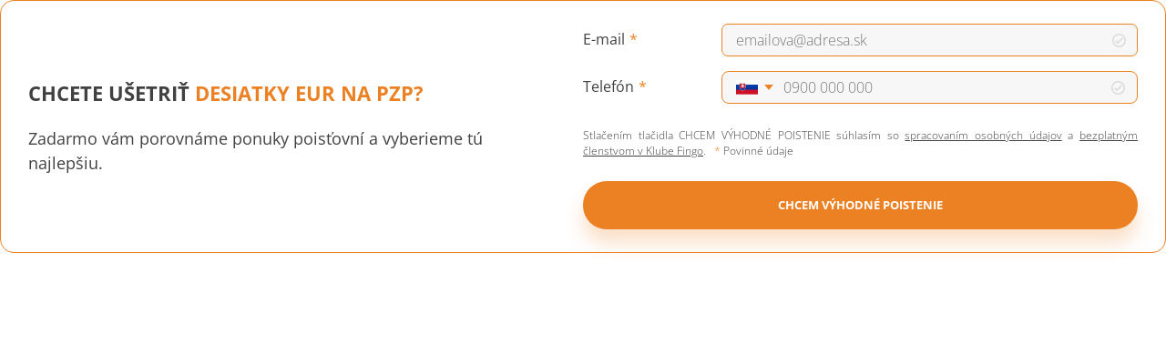

--- FILE ---
content_type: text/html; charset=utf-8
request_url: https://www.fingo.sk/banner/general?type=car_insurance
body_size: 1799
content:

<!DOCTYPE html>
<html lang="sk">
<head>

    <meta charset="utf-8">

    <meta name="viewport" content="width=device-width, initial-scale=1, shrink-to-fit=no">
    <meta name="robots" content="noindex">

    <title>Fingo Banner</title>

    <link rel="manifest" href="/manifest.json"/>

    <link rel="stylesheet" media="screen,projection,tv" href="/cdn/styles/banner.css"/>

    <link rel="shortcut icon" href="/cdn/images/favicon.png" type="image/png"/>


    <script src="/cdn/scripts/jquery-3.6.0.min.js"></script>
    <script src="/cdn/scripts/scripts-head.js"></script>
</head>
<body>
<main role="main">
    <div id="snippet--topForm">
        <div class="banner-v1">
            <div class="left-content">
                <h2 class="title">Chcete ušetriť <span class="color-main">DESIATKY eur na pzp?</span></h2>
                <div class="description">Zadarmo vám porovnáme ponuky poisťovní a vyberieme tú najlepšiu.</div>
            </div>

            <div class="product-form">
                <form action="/banner/general?paqp=1&amp;type=car_insurance" method="post" id="frm-bannerForm" class="ajax">
                    <div class="user-info">
                        <div class="form-row">
                            <div class="label-wrap">
                                <label for="frm-bannerForm-email" class="required with-star">E-mail</label>
                            </div>

                            <div class="input-wrap">
                                <div class="validated-input-wrap">
                                    <input type="email" name="email" class="form-control" placeholder="emailova&#64;adresa.sk" id="frm-bannerForm-email" required data-nette-rules='[{"op":":filled","msg":"Prosím, zadajte váš e-mail"},{"op":":email","msg":"Prosím, skontrolujte a opravte zadaný e-mail"}]'>
                                    <span class="validate-status-ico"></span>
                                </div>
                            </div>
                        </div>
                        <div class="form-row">
                            <div class="label-wrap">
                                <label for="frm-bannerForm-phone_number_input" class="required with-star">Telefón</label>
                            </div>
                            <div class="input-wrap">
                                <div class="validated-input-wrap">
                                    <div class="phone-wrap">
                                        <div class="phone-wrap__dial">
                                            <select name="phone_dial" id="frm-bannerForm-phone_dial"><option data-image="/cdn/images/flags/flag_sk.webp" value="00421">+421</option><option data-image="/cdn/images/flags/flag_cz.webp" value="00420">+420</option></select>
                                        </div>

                                        <div class="phone-wrap__number">
                                            <input type="text" name="phone_number_input" maxlength="12" inputmode="tel" id="frm-bannerForm-phone_number_input" required data-nette-rules='[{"op":":filled","msg":"Prosím, zadajte vaše telefónne číslo"},{"op":":equal","rules":[{"op":":pattern","msg":"Prosím, skontrolujte a opravte zadané číslo","arg":"^09(\\d\\s*){8}$"}],"control":"phone_dial","arg":"00421"},{"op":"~:equal","rules":[{"op":":pattern","msg":"Prosím, skontrolujte a opravte zadané číslo","arg":"^(\\d\\s*){9}$"}],"control":"phone_dial","arg":"00421"}]'>
                                            <span class="validate-status-ico"></span>
                                        </div>
                                    </div>
                                </div>
                            </div>
                        </div>
                    </div>
                    <div class="conditions">
                        Stlačením tlačidla <span>Chcem výhodné poistenie</span> súhlasím so <a href="https://www.fingo.sk/ochrana-osobnych-udajov" target="_blank">spracovaním osobných údajov</a> a&nbsp;<a href="/cdn/files/zmluva-o-clenstve.pdf?v=1" target="_blank">bezplatným členstvom v&nbsp;Klube&nbsp;Fingo</a>.&nbsp;&nbsp; <span class="color-main">*</span>&nbsp;Povinné&nbsp;údaje
                    </div>

                    <div class="show-results">
                        <button name="_submit" value="Chcem najvýhodnejšiu ponuku" class="btn" type="submit">Chcem výhodné poistenie</button>
                    </div>
                <input type="hidden" name="phone_number" value=""><input type="hidden" name="current_product" value="car_insurance"><input type="hidden" name="_do" value="bannerForm-submit"></form>

            </div>

        </div>
    </div>
</main>

<script src="/cdn/scripts/scripts.js"></script>
<script src="/cdn/scripts/scripts-main.js"></script>
    <script>
        const iframeId = 'iframeBannerV1_' + "car_insurance";
        window.onload = () => { sendIframeInfo(iframeId) };
        window.onresize = () => { sendIframeInfo(iframeId) }

        $(document).ready( function() {
            initTopFormValidation();

            $.nette.ext('bannerPageAjax', {
                success: function (payload) {
                    for (const snippet in payload.snippets) {
                        if (snippet === 'snippet--topForm') {
                            initTopFormValidation();
                            sendIframeInfo(iframeId);
                        }
                    }
                }
            });
        });

        function initTopFormValidation() {
            const $form = $('#' + "frm-bannerForm");
            initFormUserInfoValidation($form, "/banner/general?type=car_insurance&do=validateTopForm", 'banner');
        }
    </script>
</body>
</html>


--- FILE ---
content_type: text/css
request_url: https://www.fingo.sk/cdn/styles/banner.css
body_size: 20049
content:
@charset "UTF-8";
/*! nouislider - 11.1.0 - 2018-04-02 11:18:13 */.noUi-target,.noUi-target *{-webkit-touch-callout:none;-webkit-tap-highlight-color:rgba(0,0,0,0);box-sizing:border-box;touch-action:none;-webkit-user-select:none;-moz-user-select:none;user-select:none}.noUi-target{direction:ltr;position:relative}.noUi-base,.noUi-connects{height:100%;position:relative;width:100%;z-index:1}.noUi-connects{overflow:hidden;z-index:0}.noUi-connect,.noUi-origin{height:100%;left:0;position:absolute;top:0;transform-origin:0 0;width:100%;will-change:transform;z-index:1}html:not([dir=rtl]) .noUi-horizontal .noUi-origin{left:auto;right:0}.noUi-vertical .noUi-origin{width:0}.noUi-horizontal .noUi-origin{height:0}.noUi-handle{position:absolute}.noUi-state-tap .noUi-connect,.noUi-state-tap .noUi-origin{transition:transform .3s}.noUi-state-drag *{cursor:inherit!important}.noUi-horizontal{height:18px}.noUi-horizontal .noUi-handle{height:28px;left:-17px;top:-6px;width:34px}.noUi-vertical{width:18px}.noUi-vertical .noUi-handle{height:34px;left:-6px;top:-17px;width:28px}html:not([dir=rtl]) .noUi-horizontal .noUi-handle{left:auto;right:-17px}.noUi-target{background:#fafafa;border:1px solid #d3d3d3;border-radius:4px;box-shadow:inset 0 1px 1px #f0f0f0,0 3px 6px -5px #bbb}.noUi-connects{border-radius:3px}.noUi-connect{background:#3fb8af}.noUi-draggable{cursor:ew-resize}.noUi-vertical .noUi-draggable{cursor:ns-resize}.noUi-handle{background:#fff;border:1px solid #d9d9d9;border-radius:3px;box-shadow:inset 0 0 1px #fff,inset 0 1px 7px #ebebeb,0 3px 6px -3px #bbb;cursor:default}.noUi-active{box-shadow:inset 0 0 1px #fff,inset 0 1px 7px #ddd,0 3px 6px -3px #bbb}.noUi-handle:after,.noUi-handle:before{background:#e8e7e6;content:"";display:block;height:14px;left:14px;position:absolute;top:6px;width:1px}.noUi-handle:after{left:17px}.noUi-vertical .noUi-handle:after,.noUi-vertical .noUi-handle:before{height:1px;left:6px;top:14px;width:14px}.noUi-vertical .noUi-handle:after{top:17px}[disabled] .noUi-connect{background:#b8b8b8}[disabled] .noUi-handle,[disabled].noUi-handle,[disabled].noUi-target{cursor:not-allowed}.noUi-pips,.noUi-pips *{box-sizing:border-box}.noUi-pips{color:#999;position:absolute}.noUi-value{position:absolute;text-align:center;white-space:nowrap}.noUi-value-sub{color:#ccc;font-size:10px}.noUi-marker{background:#ccc;position:absolute}.noUi-marker-large,.noUi-marker-sub{background:#aaa}.noUi-pips-horizontal{height:80px;left:0;padding:10px 0;top:100%;width:100%}.noUi-value-horizontal{transform:translate(-50%,50%)}.noUi-rtl .noUi-value-horizontal{transform:translate(50%,50%)}.noUi-marker-horizontal.noUi-marker{height:5px;margin-left:-1px;width:2px}.noUi-marker-horizontal.noUi-marker-sub{height:10px}.noUi-marker-horizontal.noUi-marker-large{height:15px}.noUi-pips-vertical{height:100%;left:100%;padding:0 10px;top:0}.noUi-value-vertical{padding-left:25px;transform:translate(0,-50%,0)}.noUi-rtl .noUi-value-vertical{transform:translateY(50%)}.noUi-marker-vertical.noUi-marker{height:2px;margin-top:-1px;width:5px}.noUi-marker-vertical.noUi-marker-sub{width:10px}.noUi-marker-vertical.noUi-marker-large{width:15px}.noUi-tooltip{background:#fff;border:1px solid #d9d9d9;border-radius:3px;color:#000;display:block;padding:5px;position:absolute;text-align:center;white-space:nowrap}.noUi-horizontal .noUi-tooltip{bottom:120%;left:50%;transform:translate(-50%)}.noUi-vertical .noUi-tooltip{right:120%;top:50%;transform:translateY(-50%)}@font-face{font-display:swap;font-family:Open Sans;font-stretch:normal;font-style:normal;font-weight:300;src:url(../fonts/open-sans-latin-300-normal.woff2) format("woff2"),url(../fonts/open-sans-latin-300-normal.woff) format("woff")}@font-face{font-display:swap;font-family:Open Sans;font-stretch:normal;font-style:normal;font-weight:300;src:url(../fonts/open-sans-latin-ext-300-normal.woff2) format("woff2"),url(../fonts/open-sans-latin-ext-300-normal.woff) format("woff")}@font-face{font-display:swap;font-family:Open Sans;font-stretch:normal;font-style:normal;font-weight:400;src:url(../fonts/open-sans-latin-400-normal.woff2) format("woff2"),url(../fonts/open-sans-latin-400-normal.woff) format("woff")}@font-face{font-display:swap;font-family:Open Sans;font-stretch:normal;font-style:normal;font-weight:400;src:url(../fonts/open-sans-latin-ext-400-normal.woff2) format("woff2"),url(../fonts/open-sans-latin-ext-400-normal.woff) format("woff")}@font-face{font-display:swap;font-family:Open Sans;font-stretch:normal;font-style:normal;font-weight:700;src:url(../fonts/open-sans-latin-700-normal.woff2) format("woff2"),url(../fonts/open-sans-latin-700-normal.woff) format("woff")}@font-face{font-display:swap;font-family:Open Sans;font-stretch:normal;font-style:normal;font-weight:700;src:url(../fonts/open-sans-latin-ext-700-normal.woff2) format("woff2"),url(../fonts/open-sans-latin-ext-700-normal.woff) format("woff")}.clearfix:after,.mortgage-banner .scenario:after,.mortgage-v4 .scenario:after,.mortgage-v5 .scenario:after{clear:both;content:"";display:block}.visuallyhidden{overflow:hidden;position:absolute;clip:rect(0 0 0 0);border:0;height:1px;margin:-1px;padding:0;width:1px}.clear{clear:both}.hide{display:none!important}.bold,b,strong{font-weight:700}.light{font-weight:300}.normal{font-weight:400}.italic{font-style:italic}.center{text-align:center}.right{text-align:right}.left{text-align:left}.inline{display:inline}.uppercase{text-transform:uppercase}.nowrap{white-space:nowrap}.color-main{color:#ec8124}@media screen and (min-width:768px){.flex-sm{display:flex}}.visible-lg,.visible-lg-block,.visible-lg-inline,.visible-lg-inline-block,.visible-md,.visible-md-block,.visible-md-inline,.visible-md-inline-block,.visible-sm,.visible-sm-block,.visible-sm-inline,.visible-sm-inline-block,.visible-xs,.visible-xs-block,.visible-xs-inline,.visible-xs-inline-block,[hidden]{display:none!important}@media (max-width:767px){.visible-xs{display:block!important}table.visible-xs{display:table}tr.visible-xs{display:table-row!important}td.visible-xs,th.visible-xs{display:table-cell!important}.visible-xs-block{display:block!important}.visible-xs-inline{display:inline!important}.visible-xs-inline-block{display:inline-block!important}}@media (min-width:768px) and (max-width:991px){.visible-sm{display:block!important}table.visible-sm{display:table}tr.visible-sm{display:table-row!important}td.visible-sm,th.visible-sm{display:table-cell!important}.visible-sm-block{display:block!important}.visible-sm-inline{display:inline!important}.visible-sm-inline-block{display:inline-block!important}}@media (min-width:992px) and (max-width:1199px){.visible-md{display:block!important}table.visible-md{display:table}tr.visible-md{display:table-row!important}td.visible-md,th.visible-md{display:table-cell!important}.visible-md-block{display:block!important}.visible-md-inline{display:inline!important}.visible-md-inline-block{display:inline-block!important}}@media (min-width:1200px){.visible-lg{display:block!important}table.visible-lg{display:table}tr.visible-lg{display:table-row!important}td.visible-lg,th.visible-lg{display:table-cell!important}.visible-lg-block{display:block!important}.visible-lg-inline{display:inline!important}.visible-lg-inline-block{display:inline-block!important}}@media (max-width:767px){.hidden-xs{display:none!important}}@media (min-width:768px) and (max-width:991px){.hidden-sm{display:none!important}}@media (min-width:992px) and (max-width:1199px){.hidden-md{display:none!important}}@media (min-width:1200px){.hidden-lg{display:none!important}}.visible-print{display:none!important}@media print{.visible-print{display:block!important}table.visible-print{display:table}tr.visible-print{display:table-row!important}td.visible-print,th.visible-print{display:table-cell!important}}.visible-print-block{display:none!important}@media print{.visible-print-block{display:block!important}}.visible-print-inline{display:none!important}@media print{.visible-print-inline{display:inline!important}}.visible-print-inline-block{display:none!important}@media print{.visible-print-inline-block{display:inline-block!important}.hidden-print{display:none!important}}.container{margin-left:auto;margin-right:auto;padding-left:15px;padding-right:15px;width:100%}@media (min-width:768px){.container{max-width:750px}}@media (min-width:992px){.container{max-width:970px}}@media (min-width:1200px){.container{max-width:1170px}}@media (min-width:1400px){.container--wider{max-width:1300px}}@media (min-width:992px){.container--slim{max-width:970px}}.container-fluid{margin-left:auto;margin-right:auto;padding-left:15px;padding-right:15px}.row{margin-left:-15px;margin-right:-15px}.col,.col-lg-1,.col-lg-10,.col-lg-11,.col-lg-12,.col-lg-2,.col-lg-3,.col-lg-4,.col-lg-5,.col-lg-6,.col-lg-7,.col-lg-8,.col-lg-9,.col-md-1,.col-md-10,.col-md-11,.col-md-12,.col-md-2,.col-md-3,.col-md-4,.col-md-5,.col-md-6,.col-md-7,.col-md-8,.col-md-9,.col-sm-1,.col-sm-10,.col-sm-11,.col-sm-12,.col-sm-2,.col-sm-3,.col-sm-4,.col-sm-5,.col-sm-6,.col-sm-7,.col-sm-8,.col-sm-9,.col-xs-1,.col-xs-10,.col-xs-11,.col-xs-12,.col-xs-2,.col-xs-3,.col-xs-4,.col-xs-5,.col-xs-6,.col-xs-7,.col-xs-8,.col-xs-9{min-height:1px;padding-left:15px;padding-right:15px;position:relative}.col,.col-xs-1,.col-xs-10,.col-xs-11,.col-xs-12,.col-xs-2,.col-xs-3,.col-xs-4,.col-xs-5,.col-xs-6,.col-xs-7,.col-xs-8,.col-xs-9{float:left}.col-xs-12{width:100%}.col-xs-11{width:91.66666667%}.col-xs-10{width:83.33333333%}.col-xs-9{width:75%}.col-xs-8{width:66.66666667%}.col-xs-7{width:58.33333333%}.col-xs-6{width:50%}.col-xs-5{width:41.66666667%}.col-xs-4{width:33.33333333%}.col-xs-3{width:25%}.col-xs-2{width:16.66666667%}.col-xs-1{width:8.33333333%}.col-xs-pull-12{right:100%}.col-xs-pull-11{right:91.66666667%}.col-xs-pull-10{right:83.33333333%}.col-xs-pull-9{right:75%}.col-xs-pull-8{right:66.66666667%}.col-xs-pull-7{right:58.33333333%}.col-xs-pull-6{right:50%}.col-xs-pull-5{right:41.66666667%}.col-xs-pull-4{right:33.33333333%}.col-xs-pull-3{right:25%}.col-xs-pull-2{right:16.66666667%}.col-xs-pull-1{right:8.33333333%}.col-xs-pull-0{right:auto}.col-xs-push-12{left:100%}.col-xs-push-11{left:91.66666667%}.col-xs-push-10{left:83.33333333%}.col-xs-push-9{left:75%}.col-xs-push-8{left:66.66666667%}.col-xs-push-7{left:58.33333333%}.col-xs-push-6{left:50%}.col-xs-push-5{left:41.66666667%}.col-xs-push-4{left:33.33333333%}.col-xs-push-3{left:25%}.col-xs-push-2{left:16.66666667%}.col-xs-push-1{left:8.33333333%}.col-xs-push-0{left:auto}.col-xs-offset-12{margin-left:100%}.col-xs-offset-11{margin-left:91.66666667%}.col-xs-offset-10{margin-left:83.33333333%}.col-xs-offset-9{margin-left:75%}.col-xs-offset-8{margin-left:66.66666667%}.col-xs-offset-7{margin-left:58.33333333%}.col-xs-offset-6{margin-left:50%}.col-xs-offset-5{margin-left:41.66666667%}.col-xs-offset-4{margin-left:33.33333333%}.col-xs-offset-3{margin-left:25%}.col-xs-offset-2{margin-left:16.66666667%}.col-xs-offset-1{margin-left:8.33333333%}.col-xs-offset-0{margin-left:0}@media (min-width:768px){.col,.col-sm-1,.col-sm-10,.col-sm-11,.col-sm-12,.col-sm-2,.col-sm-3,.col-sm-4,.col-sm-5,.col-sm-6,.col-sm-7,.col-sm-8,.col-sm-9{float:left}.col-sm-12{width:100%}.col-sm-11{width:91.66666667%}.col-sm-10{width:83.33333333%}.col-sm-9{width:75%}.col-sm-8{width:66.66666667%}.col-sm-7{width:58.33333333%}.col-sm-6{width:50%}.col-sm-5{width:41.66666667%}.col-sm-4{width:33.33333333%}.col-sm-3{width:25%}.col-sm-2{width:16.66666667%}.col-sm-1{width:8.33333333%}.col-sm-pull-12{right:100%}.col-sm-pull-11{right:91.66666667%}.col-sm-pull-10{right:83.33333333%}.col-sm-pull-9{right:75%}.col-sm-pull-8{right:66.66666667%}.col-sm-pull-7{right:58.33333333%}.col-sm-pull-6{right:50%}.col-sm-pull-5{right:41.66666667%}.col-sm-pull-4{right:33.33333333%}.col-sm-pull-3{right:25%}.col-sm-pull-2{right:16.66666667%}.col-sm-pull-1{right:8.33333333%}.col-sm-pull-0{right:auto}.col-sm-push-12{left:100%}.col-sm-push-11{left:91.66666667%}.col-sm-push-10{left:83.33333333%}.col-sm-push-9{left:75%}.col-sm-push-8{left:66.66666667%}.col-sm-push-7{left:58.33333333%}.col-sm-push-6{left:50%}.col-sm-push-5{left:41.66666667%}.col-sm-push-4{left:33.33333333%}.col-sm-push-3{left:25%}.col-sm-push-2{left:16.66666667%}.col-sm-push-1{left:8.33333333%}.col-sm-push-0{left:auto}.col-sm-offset-12{margin-left:100%}.col-sm-offset-11{margin-left:91.66666667%}.col-sm-offset-10{margin-left:83.33333333%}.col-sm-offset-9{margin-left:75%}.col-sm-offset-8{margin-left:66.66666667%}.col-sm-offset-7{margin-left:58.33333333%}.col-sm-offset-6{margin-left:50%}.col-sm-offset-5{margin-left:41.66666667%}.col-sm-offset-4{margin-left:33.33333333%}.col-sm-offset-3{margin-left:25%}.col-sm-offset-2{margin-left:16.66666667%}.col-sm-offset-1{margin-left:8.33333333%}.col-sm-offset-0{margin-left:0}}@media (min-width:992px){.col,.col-md-1,.col-md-10,.col-md-11,.col-md-12,.col-md-2,.col-md-3,.col-md-4,.col-md-5,.col-md-6,.col-md-7,.col-md-8,.col-md-9{float:left}.col-md-12{width:100%}.col-md-11{width:91.66666667%}.col-md-10{width:83.33333333%}.col-md-9{width:75%}.col-md-8{width:66.66666667%}.col-md-7{width:58.33333333%}.col-md-6{width:50%}.col-md-5{width:41.66666667%}.col-md-4{width:33.33333333%}.col-md-3{width:25%}.col-md-2{width:16.66666667%}.col-md-1{width:8.33333333%}.col-md-pull-12{right:100%}.col-md-pull-11{right:91.66666667%}.col-md-pull-10{right:83.33333333%}.col-md-pull-9{right:75%}.col-md-pull-8{right:66.66666667%}.col-md-pull-7{right:58.33333333%}.col-md-pull-6{right:50%}.col-md-pull-5{right:41.66666667%}.col-md-pull-4{right:33.33333333%}.col-md-pull-3{right:25%}.col-md-pull-2{right:16.66666667%}.col-md-pull-1{right:8.33333333%}.col-md-pull-0{right:auto}.col-md-push-12{left:100%}.col-md-push-11{left:91.66666667%}.col-md-push-10{left:83.33333333%}.col-md-push-9{left:75%}.col-md-push-8{left:66.66666667%}.col-md-push-7{left:58.33333333%}.col-md-push-6{left:50%}.col-md-push-5{left:41.66666667%}.col-md-push-4{left:33.33333333%}.col-md-push-3{left:25%}.col-md-push-2{left:16.66666667%}.col-md-push-1{left:8.33333333%}.col-md-push-0{left:auto}.col-md-offset-12{margin-left:100%}.col-md-offset-11{margin-left:91.66666667%}.col-md-offset-10{margin-left:83.33333333%}.col-md-offset-9{margin-left:75%}.col-md-offset-8{margin-left:66.66666667%}.col-md-offset-7{margin-left:58.33333333%}.col-md-offset-6{margin-left:50%}.col-md-offset-5{margin-left:41.66666667%}.col-md-offset-4{margin-left:33.33333333%}.col-md-offset-3{margin-left:25%}.col-md-offset-2{margin-left:16.66666667%}.col-md-offset-1{margin-left:8.33333333%}.col-md-offset-0{margin-left:0}}@media (min-width:1200px){.col,.col-lg-1,.col-lg-10,.col-lg-11,.col-lg-12,.col-lg-2,.col-lg-3,.col-lg-4,.col-lg-5,.col-lg-6,.col-lg-7,.col-lg-8,.col-lg-9{float:left}.col-lg-12{width:100%}.col-lg-11{width:91.66666667%}.col-lg-10{width:83.33333333%}.col-lg-9{width:75%}.col-lg-8{width:66.66666667%}.col-lg-7{width:58.33333333%}.col-lg-6{width:50%}.col-lg-5{width:41.66666667%}.col-lg-4{width:33.33333333%}.col-lg-3{width:25%}.col-lg-2{width:16.66666667%}.col-lg-1{width:8.33333333%}.col-lg-pull-12{right:100%}.col-lg-pull-11{right:91.66666667%}.col-lg-pull-10{right:83.33333333%}.col-lg-pull-9{right:75%}.col-lg-pull-8{right:66.66666667%}.col-lg-pull-7{right:58.33333333%}.col-lg-pull-6{right:50%}.col-lg-pull-5{right:41.66666667%}.col-lg-pull-4{right:33.33333333%}.col-lg-pull-3{right:25%}.col-lg-pull-2{right:16.66666667%}.col-lg-pull-1{right:8.33333333%}.col-lg-pull-0{right:auto}.col-lg-push-12{left:100%}.col-lg-push-11{left:91.66666667%}.col-lg-push-10{left:83.33333333%}.col-lg-push-9{left:75%}.col-lg-push-8{left:66.66666667%}.col-lg-push-7{left:58.33333333%}.col-lg-push-6{left:50%}.col-lg-push-5{left:41.66666667%}.col-lg-push-4{left:33.33333333%}.col-lg-push-3{left:25%}.col-lg-push-2{left:16.66666667%}.col-lg-push-1{left:8.33333333%}.col-lg-push-0{left:auto}.col-lg-offset-12{margin-left:100%}.col-lg-offset-11{margin-left:91.66666667%}.col-lg-offset-10{margin-left:83.33333333%}.col-lg-offset-9{margin-left:75%}.col-lg-offset-8{margin-left:66.66666667%}.col-lg-offset-7{margin-left:58.33333333%}.col-lg-offset-6{margin-left:50%}.col-lg-offset-5{margin-left:41.66666667%}.col-lg-offset-4{margin-left:33.33333333%}.col-lg-offset-3{margin-left:25%}.col-lg-offset-2{margin-left:16.66666667%}.col-lg-offset-1{margin-left:8.33333333%}.col-lg-offset-0{margin-left:0}}.container-fluid:after,.container-fluid:before,.container:after,.container:before,.row:after,.row:before{content:" ";display:table}.container-fluid:after,.container:after,.row:after{clear:both}.center-block{display:block;margin-left:auto;margin-right:auto}.pull-right{float:right!important}.pull-left{float:left!important}@font-face{font-display:swap;font-family:icons;font-style:normal;font-weight:400;src:url(../fonts/icons.eot?1753274789);src:url(../fonts/icons.eot?1753274789#iefix) format("eot"),url(../fonts/icons.woff2?1753274789) format("woff2"),url(../fonts/icons.woff?1753274789) format("woff"),url(../fonts/icons.ttf?1753274789) format("truetype")}.cancel-off-png:before,.cancel-on-png:before,.star-half-png:before,.star-off-png:before,.star-on-png:before,.top-form .product-sidebox .steps .step__addon__email-link:after,.validated-input-wrap .validate-status-ico:before,[class*=" fg-"]:before,[class^=fg-]:before{font-family:icons;-webkit-font-smoothing:antialiased;-moz-osx-font-smoothing:grayscale;font-style:normal;font-variant:normal;font-weight:400;line-height:1;text-decoration:none;text-transform:none;vertical-align:middle}.fg-arrow-down-double:before{content:"\e001"}.fg-arrow-down:before{content:"\e002"}.fg-arrow-left-thin:before{content:"\e003"}.fg-arrow-left:before{content:"\e004"}.fg-arrow-right-thin:before{content:"\e005"}.fg-arrow-right:before{content:"\e006"}.fg-button_death:before{content:"\e007"}.fg-button_disability:before{content:"\e008"}.fg-button_serious_illness:before{content:"\e009"}.fg-button_serious_injury:before{content:"\e00a"}.fg-button_work_incompetent:before{content:"\e00b"}.fg-calc:before{content:"\e00c"}.fg-calendar:before{content:"\e00d"}.fg-check-new:before{content:"\e00e"}.fg-check-thin:before{content:"\e00f"}.fg-check:before{content:"\e010"}.fg-close-2:before{content:"\e011"}.fg-close:before{content:"\e012"}.fg-conversation:before{content:"\e013"}.fg-discount:before{content:"\e014"}.fg-disposal_speed:before{content:"\e015"}.fg-document:before{content:"\e016"}.fg-download:before{content:"\e017"}.fg-email-2:before{content:"\e018"}.fg-email:before{content:"\e019"}.fg-email2:before{content:"\e01a"}.fg-error-circle:before{content:"\e01b"}.fg-export:before{content:"\e01c"}.fg-external-link:before{content:"\e01d"}.fg-facebook-2:before{content:"\e01e"}.fg-facebook:before{content:"\e01f"}.fg-find:before{content:"\e020"}.fg-icon-calc:before{content:"\e021"}.fg-insurance_extent:before{content:"\e022"}.fg-interest-rate:before{content:"\e023"}.fg-linked-in-2:before{content:"\e024"}.fg-linked-in:before{content:"\e025"}.fg-lock:before{content:"\e026"}.fg-map-point:before{content:"\e027"}.fg-menu-about-us:before{content:"\e028"}.fg-menu-blog:before{content:"\e029"}.fg-menu-contact-us:before{content:"\e02a"}.fg-menu-investment:before{content:"\e02b"}.fg-menu-life-insurance:before{content:"\e02c"}.fg-menu-mortgage:before{content:"\e02d"}.fg-menu-pzp:before{content:"\e02e"}.fg-messenger:before{content:"\e02f"}.fg-minus-square:before{content:"\e030"}.fg-offers-key:before{content:"\e031"}.fg-phone-2:before{content:"\e032"}.fg-phone-3:before{content:"\e033"}.fg-phone:before{content:"\e034"}.fg-plus-square:before{content:"\e035"}.fg-propertyInsurance-1:before{content:"\e036"}.fg-propertyInsurance-2:before{content:"\e037"}.fg-propertyInsurance-3:before{content:"\e038"}.fg-psc:before{content:"\e039"}.fg-quality_price:before{content:"\e03a"}.fg-quotation-marks:before{content:"\e03b"}.fg-risk_level_1:before{content:"\e03c"}.fg-risk_level_2:before{content:"\e03d"}.fg-risk_level_3:before{content:"\e03e"}.fg-service:before{content:"\e03f"}.fg-share:before{content:"\e040"}.fg-star-blank:before{content:"\e041"}.fg-star-full:before{content:"\e042"}.fg-star-half:before{content:"\e043"}.fg-success-circle:before{content:"\e044"}.fg-support:before{content:"\e045"}.fg-target:before{content:"\e046"}.fg-time-record:before{content:"\e047"}.fg-trophy:before{content:"\e048"}.fg-twitter:before{content:"\e049"}.fg-user:before{content:"\e04a"}.fg-viber:before{content:"\e04b"}.fg-waiting_time:before{content:"\e04c"}.fg-whatsapp:before{content:"\e04d"}.fg-youtube-2:before{content:"\e04e"}.fg-youtube:before{content:"\e04f"}#ajax-spinner #ajax-spinner-complicated{display:none}#ajax-spinner.default{background:transparent url(../images/ajax-loader.gif) no-repeat scroll 50% 50%;height:150px;left:50%;margin:-75px 0 0 -75px;position:fixed;top:55%;width:150px;z-index:1000}#ajax-spinner .ajax-complicated{align-items:center;display:none;flex-direction:column;gap:20px;justify-content:center}@media screen and (min-width:768px){#ajax-spinner .ajax-complicated{transform:translateY(-10vh)}}#ajax-spinner .ajax-complicated__spinner{height:auto;width:52px}#ajax-spinner .ajax-complicated__text{color:#fff;font-size:21px;font-weight:700;text-align:center}#ajax-spinner.complicated.valid{align-items:center;background:rgba(0,0,0,.8);display:flex;flex-direction:column;inset:0;justify-content:center;position:fixed;z-index:1000}#ajax-spinner.complicated.valid .ajax-complicated{display:flex}#ajax-spinner.none{display:none!important}.btn{background-color:#ec8124;border:2px solid #fff;border-radius:10px;color:#fff;cursor:pointer;display:inline-block;font-family:Open Sans,sans-serif;font-size:12px;font-weight:700;line-height:33px;padding:0 15px;position:relative;text-align:center;text-transform:uppercase;transition:background-color .2s}.btn,.btn:hover{text-decoration:none}.btn:hover{background-color:color-mix(in oklab,#ec8124,#000 7%)}.btn--white{background-color:#fff;border:1px solid #ec8124;color:#424243;line-height:35px}.btn--white:hover{background-color:color-mix(in oklab,#fff,#000 7%)}.btn--without-border{border:none;line-height:37px}.btn--big{padding-bottom:2px;padding-top:2px}@media screen and (min-width:768px){.btn--big{font-size:15px;padding-bottom:12px;padding-top:12px}.btn--big.btn--white{border:2px solid #ec8124;line-height:33px}}.btn--bigg{box-shadow:0 0 12px hsla(0,0%,39%,.3);font-size:16px;margin:0 0 5px;min-width:250px;padding:7px 20px}@media screen and (min-width:768px){.btn--bigg{font-size:19px;padding:11px 40px}}.btn--without-shadow{border:none;box-shadow:none}.btn--gradient{background:#eb405b;background:linear-gradient(90deg,#eb405b 0,#fca141);filter:progid:DXImageTransform.Microsoft.gradient(startColorstr=$color-pink,endColorstr="#fca141",GradientType=1);z-index:0}.btn--gradient:before{background-color:#eb405b;border-radius:10px;bottom:0;content:"";left:0;opacity:0;position:absolute;right:0;top:0;transition:opacity .3s;z-index:-1}.btn--gradient:hover{background-color:#ec8124}.btn--gradient:hover:before{opacity:1}.btn--gradient:hover:after{color:#eb405b}.btn--link-like{background-color:transparent;border:none;color:#424243;cursor:pointer;font-family:Open Sans,sans-serif;padding:0;text-decoration:underline}.btn--orange-shadow{background-color:#ec8124;border:none;border-radius:35px;box-shadow:0 15px 20px 0 rgba(237,130,36,.251);color:#fff;line-height:19px;padding-bottom:13px;padding-top:13px;transition:background-color .3s,box-shadow .3s}.btn--orange-shadow:hover{box-shadow:none}.btn--bigger{font-size:14px;padding:20px 25px}@media screen and (min-width:768px){.btn--bigger{padding:22px 30px}}.btn.btn--rounder{align-items:center;border:none;border-radius:28px;bottom:-26px;display:flex;font-size:14px;font-weight:700;justify-content:center;left:50%;line-height:19px;padding:18px 20px;position:absolute;transform:translateX(-50%);width:95%;z-index:5}@media screen and (min-width:768px){.btn.btn--rounder{border-radius:47px;bottom:-45px;font-size:28px;line-height:38px;min-width:503px;padding:27px 20px;width:auto}}label{display:block;font-size:16px;margin-bottom:0}@media screen and (min-width:992px){label{margin-bottom:2px}}label.nonbinding-offer--life-insurance{font-size:16px}label.required:after,label.with-star:after{color:#ec8124;content:"*";padding-left:5px}.form-control{background-color:#f7f7f7;border:1px solid #ec8124;border-radius:7px;color:#424243;display:block;font-family:Open Sans,sans-serif;font-size:16px;font-weight:700;line-height:26px;padding:4px 15px;text-align:center;width:100%}.form-control.error{background-color:#fbe6d3;border-color:#eb405b}.form-control:focus{outline:none}.form-control:invalid{box-shadow:none}.product-form .errors{position:relative}.validation-message,.validation-message-live{color:#e84b4b;display:flex;font-size:12px;gap:7px;margin:-12px 0 10px;position:relative;text-align:left}.validation-message-live:before,.validation-message:before{content:url([data-uri]);display:inline-block;height:17.5px;width:17.5px}.validation-message+.validation-message,.validation-message-live+.validation-message{margin-top:-8px}.checkbox .validation-message,.checkbox .validation-message-live{margin-top:4px;padding-left:32px}input::-webkit-inner-spin-button,input::-webkit-outer-spin-button{-webkit-appearance:none;margin:0}input[type=number]{-moz-appearance:textfield}input[type=date],input[type=time]{-webkit-appearance:none}input[type=date]::-webkit-clear-button,input[type=date]::-webkit-search-cancel-button{-webkit-appearance:none;-moz-appearance:none;appearance:none;display:none;visibility:hidden}input[type=date]::-webkit-calendar-picker-indicator{opacity:0}select:-moz-focusring{color:transparent;text-shadow:0 0 0 #000}select{-webkit-appearance:none;-moz-appearance:none;appearance:none;cursor:pointer;text-overflow:ellipsis}select.form-control{background-image:url(../images/select-arrow.svg);background-position:right 15px top 50%;background-repeat:no-repeat;background-size:auto 9px;height:36px;padding-bottom:0;padding-right:40px;padding-top:0;text-align:left}select.custom-select{background-image:url(../images/select-arrow2.svg);background-position:right 15px top 52%;background-repeat:no-repeat;background-size:auto 12px;border:1px solid #dbdbdb;border-radius:8px;color:#909090;display:block;font-size:15px;font-weight:700;height:50px;padding:0 40px 0 15px}select::-ms-expand{display:none}select option{font-size:15px;padding:2px}select option[value=""]{color:#ccc}@media screen and (min-width:0 \0){select{background:none;padding:5px}}.checkbox{margin-bottom:5px;position:relative}.checkbox input[type=checkbox]{margin:5px 0 0 5px;position:absolute}.checkbox input[type=checkbox]+label{cursor:pointer;display:table-cell;height:30px;line-height:normal;margin-bottom:0;padding-left:32px;position:relative;vertical-align:middle}.checkbox input[type=checkbox]+label:before{background-color:#fff;border:1px solid #dbdbdb;border-radius:5px;content:"";height:22px;left:0;position:absolute;top:3px;width:22px}.checkbox input[type=checkbox]:checked+label:before{border-color:#ec8124}.checkbox input[type=checkbox]:checked+label:after{background:url(../images/check.svg) no-repeat 50%;background-size:contain;content:"";height:18px;left:4px;position:absolute;top:4px;width:22px}.checkbox input[type=checkbox].error+label:before{background-color:#ffaeae;border-color:#c00}.conditions{display:table-cell;font-size:12px;font-weight:300;line-height:normal;margin-bottom:0;padding-bottom:10px;padding-top:10px;position:relative;text-align:justify;vertical-align:middle}.conditions span{text-transform:uppercase}.conditions a{color:#424243}.conditions a:focus,.conditions a:hover{text-decoration:none}.phone-wrap{align-items:stretch;display:flex;flex-direction:row}.phone-wrap select{background-position:right 10px top 50%;border-bottom-right-radius:0;border-top-right-radius:0;flex-shrink:0;padding-left:10px;padding-right:22px;width:80px}.phone-wrap input{margin-left:-1px}.phone-wrap .underlined-form-control,.phone-wrap input{flex-grow:1;width:110px}.phone-wrap .underlined-form-control.is-focused:after{border-radius:0 0 5px 0;left:0}.phone-wrap .underlined-form-control input{width:100%}.formatted-phone-number::-moz-placeholder{color:#777;letter-spacing:1px}.formatted-phone-number::placeholder{color:#777;letter-spacing:1px}input[type=radio]{display:none}input[type=radio]+label:not(.custom-radio){cursor:pointer;display:inline-block;padding-left:32px;position:relative}input[type=radio]+label:not(.custom-radio):before{background-color:#fff;border:1px solid #687885;border-radius:50%;box-shadow:0 4px 4px rgba(0,0,0,.25);content:"";height:20px;left:4px;position:absolute;top:50%;transform:translateY(-50%);width:20px}input[type=radio]+label:not(.custom-radio).small-point{padding-left:26px}input[type=radio]+label:not(.custom-radio).small-point:before{height:15px;width:15px}input[type=radio]:checked+label:not(.custom-radio):after{background-color:#ec8124;border-radius:50%;content:"";height:10px;left:9px;position:absolute;top:50%;transform:translateY(-50%);width:10px}input[type=radio]:checked+label:not(.custom-radio).small-point:after{height:9px;left:7px;width:9px}.validated-input-wrap{position:relative}.validated-input-wrap .form-control{font-weight:400;margin-bottom:16px;text-align:left}.validated-input-wrap.doxx input{padding-right:inherit}.validated-input-wrap .validate-status-ico{line-height:1;position:absolute;right:13px;top:50%;transform:translateY(-50%)}.validated-input-wrap .validate-status-ico:before{color:#dbdbdb;content:"\e044";font-size:15px;vertical-align:-2px}.validated-input-wrap input{font-size:16px;padding-right:30px}.validated-input-wrap input::-moz-placeholder{color:#777;font-weight:300}.validated-input-wrap input::placeholder{color:#777;font-weight:300}.validated-input-wrap input.error~.validate-status-ico:before{color:#c00;content:"\e01b"}.validated-input-wrap input.valid~.validate-status-ico:before{color:#83c389}.validated-input-wrap+.validation-message,.validated-input-wrap+.validation-message-live{margin-bottom:10px;margin-top:-12px}.validated-input-wrap .phone-wrap{background:#f7f7f7;border:1px solid #ec8124;border-radius:8px;display:flex;flex-direction:row;flex-wrap:nowrap;margin-bottom:16px;margin-left:0;padding:4px 30px 4px 15px;position:relative;width:100%}.validated-input-wrap .phone-wrap.error,.validated-input-wrap .phone-wrap:has(input.error){background-color:#fbe6d3;border-color:#eb405b}.validated-input-wrap .phone-wrap__dial{display:block;flex-shrink:0;padding-right:5px;position:relative;width:52px}.validated-input-wrap .phone-wrap__dial select{display:none}.validated-input-wrap .phone-wrap__dial .phone-dial-select{display:block;height:100%;width:100%}.validated-input-wrap .phone-wrap__dial .phone-dial-select .lcslt{padding:0;position:relative;top:50%;transform:translateY(-50%)}.validated-input-wrap .phone-wrap__dial .phone-dial-select .lcslt:after{border-top-color:#ec8124;transition:none}.validated-input-wrap .phone-wrap__dial .phone-dial-select .lcslt>span{color:transparent;font-size:0!important}.validated-input-wrap .phone-wrap__dial .phone-dial-select .lcslt-img{display:inline-block;padding-top:67.5%;width:24px}.validated-input-wrap .phone-wrap__number{flex-grow:1}.validated-input-wrap .phone-wrap__number input[type=text]{-webkit-appearance:none;-moz-appearance:none;appearance:none;background:transparent;border:0;color:#424243;font-family:Open Sans,sans-serif;font-size:16px;line-height:26px;margin:0;outline:none;padding:0;transform:translateY(0);width:100%}@media screen and (min-width:768px) and (max-width:1199px){.validated-input-wrap .phone-wrap{margin-right:0}}.switch-toggle{display:inline-block}.switch-toggle input[type=checkbox]{height:0;position:absolute;visibility:hidden;width:0}.switch-toggle input[type=checkbox]~.switch-toggle-state:before{content:"Nie"}.switch-toggle input[type=checkbox]:checked~.switch-toggle-state:before{content:"Áno"}.switch-toggle input[type=checkbox]:checked+label:before{background:#ec8124}.switch-toggle input[type=checkbox]:checked+label:after{transform:translate(100%,-50%)}.switch-toggle label{display:inline-block;padding-right:65px;position:relative;text-align:right}.switch-toggle label:before{background:#b8b8b8;background:linear-gradient(180deg,#b8b8b8,#dcdcdc);border-radius:10px;box-shadow:inset 1px 1px 2px rgba(0,0,0,.1);height:20px;right:0;width:40px}.switch-toggle label:after,.switch-toggle label:before{content:"";cursor:pointer;position:absolute;top:50%;transform:translateY(-50%)}.switch-toggle label:after{background:#fff;background:url([data-uri]) no-repeat 50%/cover;border-radius:50%;box-shadow:1px 1px 2px rgba(0,0,0,.1),0 2px 2px rgba(0,0,0,.1),1px 2px 4px rgba(0,0,0,.1);height:18px;right:20px;transition:.3s;width:18px}.lcslt-shown.phone-dial-select{background:#eae9e9;border-radius:8px;margin-left:-12px;margin-top:11px;padding:5px 0}.lcslt-shown.phone-dial-select .lcslt-dd-opt{padding:5px 12px}.lcslt-shown.phone-dial-select .lcslt-dd-opt>span{color:transparent;font-size:0!important;vertical-align:middle;width:100%}.lcslt-shown.phone-dial-select .lcslt-img{display:inline-block;padding-top:67.5%;width:100%}html:not([dir=rtl]) .slider-box .noUi-horizontal{height:8px}html:not([dir=rtl]) .slider-box .noUi-horizontal .noUi-handle{background-color:#ec8124;border:1px solid #ec8124;border-radius:50%;box-shadow:0 1px 2px hsla(0,0%,4%,.2);cursor:pointer;height:20px;right:-10px;top:-7px;transition:border .2s,background-color .2s;width:20px}html:not([dir=rtl]) .slider-box .noUi-horizontal .noUi-handle:focus{outline:none}html:not([dir=rtl]) .slider-box .noUi-horizontal .noUi-handle:after,html:not([dir=rtl]) .slider-box .noUi-horizontal .noUi-handle:before{display:none}html:not([dir=rtl]) .slider-box .noUi-horizontal .noUi-handle.noUi-active{box-shadow:0 1px 2px hsla(0,0%,4%,.2),inset 1px 1px 2px color-mix(in oklab,#ec8124,#000 11%)}html:not([dir=rtl]) .slider-box .noUi-target{box-shadow:inset 1px 1px 1px #e5e5e5;transition:background-color .2s}@media (max-width:768px){html:not([dir=rtl]) .slider-box .noUi-target{background:#fff}}html:not([dir=rtl]) .slider-box .noUi-connects{border-radius:5px;overflow:visible}html:not([dir=rtl]) .slider-box .noUi-connects .noUi-connect{background:#f3b470;background:linear-gradient(180deg,#f3b470 0,#f3b470 21%,#ec892a 31%,#e86e17);background-color:#ec8124;border:1px solid #fd8d2f;border-radius:5px;bottom:-1px;box-shadow:1px 1px 2px hsla(0,0%,4%,.2);filter:progid:DXImageTransform.Microsoft.gradient(startColorstr="#f3b470",endColorstr="#e86e17",GradientType=0);height:calc(100% + 2px);top:-1px;transition:background-color .2s}html:not([dir=rtl]) .slider-box .noUi-tooltip{border:none;bottom:110%;font-size:13px;padding:0}html:not([dir=rtl]) .slider-box [disabled]:not(.animation).noUi-horizontal .noUi-handle{background-color:#dedede;border:1px solid #c1c1c1;cursor:not-allowed}html:not([dir=rtl]) .slider-box [disabled]:not(.animation).noUi-target{background-color:#e9e9e9;box-shadow:inset 1px 1px 1px #ddd}html:not([dir=rtl]) .slider-box [disabled]:not(.animation).noUi-target .noUi-connect{background:none;background-color:#bbb;border-color:#aaa}html:not([dir=rtl]) .slider-box.calculated-amount .noUi-state-tap .noUi-connect,html:not([dir=rtl]) .slider-box.calculated-amount .noUi-state-tap .noUi-origin{transition:transform 1s}.cancel-off-png,.cancel-on-png,.star-half-png,.star-off-png,.star-on-png{font-size:27px}.cancel-off-png:before,.cancel-on-png:before,.star-half-png:before,.star-off-png:before,.star-on-png:before{color:#ec8124;margin-right:3px}.star-on-png:before{content:"\e042"}.star-off-png:before{content:"\e041"}.star-half-png:before{content:"\e043"}.tooltip{display:inline-block;line-height:15px}.tooltip .tooltip-icon{background:url(../images/info.svg) no-repeat 0 0;background-size:cover;display:inline-block;height:15px;margin-bottom:3px;vertical-align:middle;width:15px}.tooltip--gradient{align-items:center;background:linear-gradient(90deg,#ea7180,#faa04c);border-radius:50%;display:flex;flex-shrink:0;height:22px;justify-content:center;margin:0;text-decoration:none;width:22px}@media (min-width:768px){.tooltip--gradient{height:15px;width:15px}}.tooltip--gradient span{color:#fff;font-size:12px;font-weight:700}.tooltip--styled{cursor:pointer}@media (min-width:992px){.tooltip--styled{position:relative}}.tooltip--styled-close-btn{background-color:#fff;border:1px solid #ec8124;border-radius:10px;color:#ec8124;font-size:18px;font-weight:700;line-height:25px;margin:15px auto 0;min-width:150px;padding:13px;text-align:center;text-transform:uppercase}.tooltip--styled-close{background:#424243 url([data-uri]) no-repeat 50%;background-size:7px;border-radius:50%;content:"X";display:block;height:19px;position:absolute;right:5px;top:15px;transform:translateY(-50%);width:19px}.tooltip--styled-text{background:#fff;border:1px solid orange;border-radius:5px;box-shadow:0 0 8px rgba(0,0,0,.25);display:none;font-size:13px;left:50%;line-height:18px;margin:0;max-width:300px;padding:30px 14px 14px;position:absolute;right:0;text-align:left;top:30%;transform:translateX(-50%);width:85vw;z-index:1}@media (min-width:768px){.tooltip--styled-text{left:auto;right:0;top:59%;transform:unset;width:229px}}@media (min-width:992px){.tooltip--styled-text{padding-top:10px;top:25px}}@media (min-width:1400px){.tooltip--styled-text{left:25px;top:0}}.tooltip--styled-text strong{display:block}.tooltip--styled-text p:first-of-type{margin-top:0}.tooltip--styled-text p:nth-last-of-type(2){margin-bottom:0}.tipsy{font-size:12px;padding:5px;position:absolute;z-index:100000}.tipsy-inner{background-color:#fff;color:#ec8124;max-width:250px;padding:10px;text-align:center}.tipsy.wider .tipsy-inner{max-width:800px}.tipsy-inner{border-radius:3px;-moz-border-radius:3px;-webkit-border-radius:3px;box-shadow:0 0 5px 2px #ccc}.tipsy-arrow{border:5px dashed #000;height:0;line-height:0;position:absolute;width:0}.tipsy-arrow-n{border-bottom-color:#fff}.tipsy-arrow-s{border-top-color:#fff}.tipsy-arrow-e{border-left-color:#fff}.tipsy-arrow-w{border-right-color:#fff}.tipsy-n .tipsy-arrow{left:50%;margin-left:-5px}.tipsy-n .tipsy-arrow,.tipsy-nw .tipsy-arrow{border-bottom-style:solid;border-left-color:transparent;border-right-color:transparent;border-top:none;top:0}.tipsy-nw .tipsy-arrow{left:10px}.tipsy-ne .tipsy-arrow{border-bottom-style:solid;border-left-color:transparent;border-right-color:transparent;border-top:none;right:10px;top:0}.tipsy-s .tipsy-arrow{left:50%;margin-left:-5px}.tipsy-s .tipsy-arrow,.tipsy-sw .tipsy-arrow{border-bottom:none;border-left-color:transparent;border-right-color:transparent;border-top-style:solid;bottom:0}.tipsy-sw .tipsy-arrow{left:10px}.tipsy-se .tipsy-arrow{border-bottom:none;border-left-color:transparent;border-right-color:transparent;border-top-style:solid;bottom:0;right:10px}.tipsy-e .tipsy-arrow{border-bottom-color:transparent;border-left-style:solid;border-right:none;border-top-color:transparent;margin-top:-5px;right:0;top:50%}.tipsy-w .tipsy-arrow{border-bottom-color:transparent;border-left:none;border-right-style:solid;border-top-color:transparent;left:0;margin-top:-5px;top:50%}.tipsy-location .tipsy-arrow{left:140px}.form-tooltip{background:transparent;border:1px solid #ec8124;border-radius:50%;cursor:pointer;display:inline-block;font-size:12px;height:22px;line-height:1;min-height:22px;min-width:22px;padding:0;position:relative;text-align:center;transition:background-color .2s;width:22px}.form-tooltip:after{color:#ec8124;content:"?";font-size:12px;font-weight:700;line-height:20px;transition:color .2s;vertical-align:.1em}.form-tooltip.form-tooltip-info:after{color:#ec8124;content:"i";font-family:icons;font-size:12px;font-weight:700;line-height:18px}.form-tooltip:hover{background-color:#ec8124}.form-tooltip:hover:after{color:#fff}.form-tooltip-modal{background:#fff;border:1px solid #e5e5e5;border-radius:5px;box-shadow:0 0 10px rgba(0,0,0,.25);font-size:13px;font-weight:400;line-height:16px;margin:30px 0 0;padding:12px 20px;position:absolute;right:0;text-align:left;top:0;width:250px;z-index:999}@media screen and (min-width:768px){.form-tooltip-modal{width:280px}}.form-tooltip-modal ul{padding-left:15px}.form-tooltip-modal ul li::marker{content:"- "}.form-tooltip-modal p{margin-top:0}.form-tooltip-modal p:last-of-type{margin-bottom:0}.form-tooltip--centered .form-tooltip-modal{right:50%;transform:translateX(50%)}.company-list{--section-bg:#fff;margin-bottom:30px}@media screen and (min-width:768px){.company-list{margin-bottom:50px}}.company-list h2{font-size:20px;text-align:center;text-transform:none}@media screen and (max-width:991px){.company-list h2:before{display:none}}@media screen and (min-width:768px){.company-list h2{font-size:28px;margin-bottom:0;padding-bottom:15px}}.company-list__wrapper{height:90px;overflow:hidden;position:relative}@media (min-width:500px){.company-list__wrapper{margin:30px 0 0}}@media (min-width:992px){.company-list__wrapper{height:115px}}.company-list__items{align-items:center;display:flex;flex-wrap:wrap}.company-list__items li{align-items:center;display:flex;flex-basis:25%;justify-content:center;margin-bottom:15px;padding:5px}@media screen and (min-width:450px){.company-list__items li{margin-bottom:25px}}@media screen and (min-width:768px){.company-list__items li{flex-basis:16.6%}}@media screen and (min-width:992px){.company-list__items li{flex-basis:12.5%}}.company-list__items img{flex-shrink:0;height:40px;-o-object-fit:contain;object-fit:contain;width:100%}@media screen and (min-width:768px){.company-list__items img{height:45px}}@media screen and (min-width:992px){.company-list__items img{height:55px}}@media screen and (min-width:1200px){.company-list__items img{height:65px}}.company-list--bg{background:#f7f7f7;margin-bottom:0;padding-bottom:40px;padding-top:50px;--section-bg:#f7f7f7}@media (min-width:768px){.company-list--justify{margin-bottom:40px}}.company-list--justify .company-list__items{justify-content:center}@media (min-width:768px){.company-list--justify .company-list__items{justify-content:space-between}}.company-list--justify .company-list__items li{flex-basis:33.3%}@media (min-width:768px){.company-list--justify .company-list__items li{flex-basis:20%}}.company-list--justify .company-list__items li img{height:50px}@media (min-width:768px){.company-list--justify .company-list__items li img{height:65px}.company-list--justify--less .company-list__items li{flex-basis:25%}.company-list--space-around .company-list__items{justify-content:space-around}.company-list--property-insurance .company-list__items{justify-content:space-between}.company-list--property-insurance .company-list__items li:first-of-type img,.company-list--property-insurance .company-list__items li:nth-of-type(3) img,.company-list--property-insurance .company-list__items li:nth-of-type(4) img,.company-list--property-insurance .company-list__items li:nth-of-type(8) img,.company-list--property-insurance .company-list__items li:nth-of-type(9) img{max-height:59px}.company-list--property-insurance .company-list__items li:nth-of-type(7) img{max-height:67px}}@media (max-width:991px){.company-list--property-insurance .company-list__items li:first-of-type{order:1}.company-list--property-insurance .company-list__items li:nth-of-type(2){order:2}.company-list--property-insurance .company-list__items li:nth-of-type(3){order:4}.company-list--property-insurance .company-list__items li:nth-of-type(4){order:5}.company-list--property-insurance .company-list__items li:nth-of-type(5){order:7}.company-list--property-insurance .company-list__items li:nth-of-type(6){order:8}.company-list--property-insurance .company-list__items li:nth-of-type(8){order:9}.company-list--property-insurance .company-list__items li:nth-of-type(9){order:6}.company-list--property-insurance .company-list__items li:nth-of-type(7){order:3}}.modal{align-items:center;background-color:#000;background-color:rgba(0,0,0,.4);display:none;height:100%;justify-content:center;left:0;opacity:0;overflow:auto;position:fixed;top:0;transition:visibility .3s,opacity .3s;visibility:hidden;width:100%;z-index:100}.modal--show{display:flex;opacity:1;visibility:visible}.modal-content{background-color:#f7f7f7;border:1px solid #f7f7f7;border-radius:10px;max-height:95vh;max-width:730px;overflow-x:hidden;overflow-y:auto;padding:20px;position:relative;width:95%}.modal .close{color:#424243;font-size:30px;font-weight:400;line-height:1;position:absolute;right:15px;top:10px}.modal .close:focus,.modal .close:hover{color:#000;cursor:pointer;text-decoration:none}.top-form{background-color:#fff;margin:10px 0;position:relative}@media screen and (min-width:768px){.top-form{border:3px solid #fff;border-radius:20px;box-shadow:0 0 70px hsla(0,0%,8%,.3);margin:0 0 90px}}@media screen and (min-width:992px){.top-form{display:flex}}.top-form .product-form{position:relative}@media (max-width:767px){.top-form .product-form .product-header{background:#f7f7f7;margin:-28px -15px 0;padding:20px 15px 15px}.top-form .product-form .product-header h1{margin-bottom:0;padding-bottom:5px}.top-form .product-form .main-info{background:#f7f7f7;margin:0 -15px;padding:0 15px 25px!important}}@media screen and (min-width:992px){.top-form .product-form{flex:1 1 auto;order:1}}.top-form .product-form .form-control{margin-bottom:16px}.top-form .product-form .product-header{padding-bottom:18px;text-align:center}@media screen and (min-width:768px){.top-form .product-form .product-header{border-bottom:1px solid #dbdbdb}}.top-form .product-form .product-header h1{font-size:22px;font-weight:700;margin:10px 0 5px;text-align:center;text-transform:uppercase}@media screen and (min-width:768px){.top-form .product-form .product-header h1{font-size:24px;margin-top:20px}}.top-form .product-form .product-header .subtitle{font-size:17px;margin:0}.top-form .product-form .product-header.example .subtitle{display:none}@media screen and (min-width:768px){.top-form .product-form .product-header.example{border-bottom:none;padding-bottom:0}.top-form .product-form .product-header.example:after{content:"";display:inline-block;height:260px;width:535px}}@media screen and (min-width:768px) and (min-width:1200px){.top-form .product-form .product-header.example:after{width:100%}}.top-form .product-form .errors{color:#e84b4b;margin:10px 0 -5px;text-align:left}.top-form .product-form .errors .validation-message{margin-bottom:10px;margin-top:-12px}.top-form .product-form .example+.errors,.top-form .product-form .visuallyhidden+.errors{padding:0 0 10px}.top-form .product-form .main-info{text-align:left}.top-form .product-form .main-info .form-control{text-align:right}@media screen and (min-width:768px){.top-form .product-form .main-info{padding-bottom:10px;padding-top:20px;text-align:center}.top-form .product-form .main-info.space-between{display:flex;flex-wrap:wrap;justify-content:space-between}.top-form .product-form .main-info.space-between .form-control{margin-right:0}.top-form .product-form .main-info label{display:inline-block;font-size:18px}.top-form .product-form .main-info .form-control{display:inline-block;font-size:18px;margin-left:5px;margin-right:25px;width:160px}.top-form .product-form .main-info .form-control.width-60{width:60px}.top-form .product-form .main-info .form-control.width-100{width:100px}.top-form .product-form .main-info .form-control.width-130{width:130px}.top-form .product-form .main-info .form-control.width-190{width:190px}}.top-form .product-form .slider-container .value-box{position:relative}.top-form .product-form .input-suffix{font-weight:700;position:absolute;right:10px;top:3px}@media (min-width:768px){.top-form .product-form .input-suffix{top:7px}}.top-form .product-form .checkbox-nonbinding-offer{margin-bottom:10px}@media screen and (min-width:992px){.top-form .product-form .checkbox-marketing-contidions{margin-top:15px}}.top-form .product-form .user-info{display:grid;gap:0 16px;padding:15px 0 50px;position:relative;text-align:left}@media screen and (min-width:768px){.top-form .product-form .user-info{background-color:#efefef;border-radius:0 0 18px 18px}}@media screen and (min-width:992px){.top-form .product-form .user-info{border-radius:0 0 18px 0;display:grid;gap:0 30px;grid-template-columns:1fr 1fr}.top-form .product-form .user-info>.row:nth-child(2){order:2}}.top-form .product-form .user-info .phone-wrap{align-items:stretch;display:flex;flex-direction:row}.top-form .product-form .user-info .phone-wrap select{background-position:right 10px top 50%;border-bottom-right-radius:0;border-top-right-radius:0;flex-shrink:0;padding-left:10px;padding-right:22px;width:80px}@media screen and (min-width:768px) and (max-width:1199px){.top-form .product-form .user-info .phone-number-label,.top-form .product-form .user-info .phone-wrap{margin-left:-15px;margin-right:-15px}}.top-form .product-form .user-info .gdpr-info{display:inline-block;font-size:13px;line-height:1.3}.top-form .product-form .user-info .notice{margin-top:0}@media screen and (max-width:767px){.top-form .product-form .user-info .validated-input-wrap .phone-wrap,.top-form .product-form .user-info .validated-input-wrap>input{padding-bottom:11px;padding-top:11px}}@media (min-width:768px){.top-form .product-form .user-info label{padding-top:6px}}.top-form .product-form .show-results{margin-top:15px;text-align:center}@media screen and (min-width:768px){.top-form .product-form .show-results{bottom:-32px;left:0;margin-top:0;position:absolute;right:0}}.top-form .product-form .show-results .btn{font-size:15px;line-height:22px;min-width:290px;outline:none;padding:17px 20px;position:relative}@media screen and (min-width:768px){.top-form .product-form .show-results .btn{min-width:320px;z-index:11}}.top-form .product-form .show-results .back-link{align-items:center;bottom:10px;color:#c4c4c4;display:flex;font-size:12px;gap:10px;left:50%;position:absolute;text-decoration:none;transform:translateX(-50%)}@media screen and (min-width:768px){.top-form .product-form .show-results .back-link{bottom:-30px}.top-form .product-form .main-info,.top-form .product-form .scenario,.top-form .product-form .user-info{padding-left:25px;padding-right:25px}}@media screen and (min-width:1200px){.top-form .product-form .main-info,.top-form .product-form .scenario,.top-form .product-form .user-info{padding-left:55px;padding-right:60px}}.top-form .product-form .price-value{position:relative}@media screen and (min-width:768px){.top-form .product-form .price-value{display:inline-block;margin-left:5px;margin-right:25px}.top-form .product-form .price-value .form-control{margin-left:0;margin-right:0}}.top-form .product-form .price-value:after{content:"€";font-size:18px;font-weight:700;height:30px;line-height:26px;position:absolute;right:15px;top:5px}.top-form .product-form .price-value input{padding-right:32px}@media screen and (min-width:768px) and (max-width:1199px){.top-form .product-form .validated-input-wrap .phone-wrap{margin-left:0;margin-right:0}}.top-form .product-sidebox{border-radius:18px 0 0 18px;display:block;flex:0 0 auto;position:relative;width:25%}@media screen and (max-width:991px){.top-form .product-sidebox{display:none}}@media screen and (min-width:1200px){.top-form .product-sidebox{width:27%}}.top-form .product-sidebox.show-security{display:block}@media screen and (max-width:991px){.top-form .product-sidebox.show-security .content{display:none}}.top-form .product-sidebox .content{background:rgba(54,112,158,.8);border-bottom-left-radius:18px;bottom:0;color:#fff;left:0;padding:20px 17px;position:absolute;right:0}.top-form .product-sidebox .content h2{font-size:14px;font-weight:700;margin:0 0 20px}.top-form .product-sidebox .content p{font-size:14px;font-weight:400;margin:0 0 5px}@media (min-width:1200px){.top-form .product-sidebox .content p{margin:0 0 17px}}.top-form .product-sidebox .steps{margin:0 0 0 15px;position:relative;top:50%;transform:translateY(-50%)}@media screen and (min-width:1200px){.top-form .product-sidebox .steps{margin:0 0 0 35px}}.top-form .product-sidebox .steps>ul li:first-child .step__border-helper:before{content:none}.top-form .product-sidebox .steps .step{align-items:center;display:flex;overflow:hidden;padding:15px 5px;position:relative}.top-form .product-sidebox .steps .step__pointer{align-items:center;background-color:#fff;border:2px solid #ec8124;border-radius:50%;color:#ec8124;display:flex;flex-direction:column;font-size:12px;height:50px;justify-content:center;position:relative;width:50px}.top-form .product-sidebox .steps .step__pointer:after{border:1px solid #ec8124;border-radius:60px;content:"";height:60px;left:-7px;position:absolute;top:-7px;width:60px}.top-form .product-sidebox .steps .step__border-helper{bottom:0;left:0;position:absolute;right:0;top:0}.top-form .product-sidebox .steps .step__border-helper:before{background-color:#ec8124;bottom:53px;content:"";height:200px;left:23px;position:absolute;width:1px}.top-form .product-sidebox .steps .step__border-helper:after{background-color:#ec8124;content:"";height:200px;left:23px;position:absolute;top:53px;width:1px}.top-form .product-sidebox .steps .step__number{font-size:24px;font-weight:700;line-height:18px;transform:translateX(3px)}.top-form .product-sidebox .steps .step__description{margin-left:10%}.top-form .product-sidebox .steps .step__title{font-size:16px;font-weight:700;text-transform:uppercase}.top-form .product-sidebox .steps .step__addon{font-size:14px;margin-top:10px;text-transform:uppercase}.top-form .product-sidebox .steps .step__addon__email-link{color:#ec8124;position:relative;text-transform:none}.top-form .product-sidebox .steps .step__addon__email-link:after{content:"\e019";padding:4px 0 4px 8px;position:absolute}.top-form .product-sidebox .steps .step--active .step__pointer{background-color:#ec8124;color:#fff}.top-form .product-sidebox .steps .step--active .step__title{color:#ec8124}.top-form .product-sidebox .steps .step:nth-child(odd):not(:first-child):not(:last-child) .step__pointer:after{clip:rect(0,30px,60px,0)}.top-form .product-sidebox .steps .step:nth-child(2n):not(:last-child) .step__pointer:after{clip:rect(0,60px,60px,30px)}.top-form .product-sidebox .steps .step:last-child .step__border-helper:after{display:none}.top-form .product-sidebox .security{background-color:#efefef;display:none;text-align:center;z-index:10}@media screen and (max-width:991px){.top-form .product-sidebox .security{display:none!important}}@media screen and (min-width:992px){.top-form .product-sidebox .security{border-radius:17px;border-radius:16px 0 0 16px;border-right:5px solid #fff;bottom:0;left:0;position:absolute;right:0;top:0}}.top-form .product-sidebox .security .close{cursor:pointer;font-size:20px;padding:10px 15px;position:absolute;right:10px;top:10px}@media screen and (min-width:992px){.top-form .product-sidebox .security .close{display:none}}.top-form .product-sidebox .security img{margin:5% 0 20px;max-width:225px;width:75%}@media screen and (min-width:500px){.top-form .product-sidebox .security img{margin-top:15%}}@media screen and (min-width:768px){.top-form .product-sidebox .security img{margin-top:70px}}.top-form .product-sidebox .security p{font-size:22px;font-weight:700;margin:0;text-transform:uppercase}@media screen and (min-width:1200px){.top-form .product-sidebox .security p{font-size:26px}}.top-form .product-sidebox .review-slider{bottom:0;left:0;margin:7px;position:absolute;right:0}@media screen and (max-width:991px){.top-form .product-sidebox .review-slider{display:none}}.top-form.mortgage .product-sidebox{background:#fff url(../images/products/mortgage.webp) no-repeat 50%;background-size:cover}.top-form.mortgage--income .product-sidebox{background:#fff url(../images/products/mortgage-income.webp) no-repeat 50%;background-size:cover}.top-form.life-insurance .product-sidebox{background:#909090 url(../images/products/life-insurance-sidebox.webp) no-repeat 50%;background-size:cover}.top-form.life-insurance .product-form .errors{margin:0}.top-form.kasko .product-sidebox,.top-form.pzp .product-sidebox{background:#fff url(../images/products/pzp.webp) no-repeat 50%;background-size:cover}.top-form.pzp-watchdog .product-sidebox{background:#909090 url(../images/pzp-watchdog/photo.webp) no-repeat 50%;background-size:cover}@media screen and (min-width:1200px) and (max-height:780px),screen and (min-width:768px) and (max-width:1199px) and (max-height:770px){.top-form .product-form .product-header{padding-bottom:10px}.top-form .product-form .product-header h1{margin:15px 0 0}.top-form .product-form .form-control,.top-form .product-form .validated-input-wrap .phone-wrap{margin-bottom:16px}.top-form .product-form .scenario{padding-top:8px}.top-form .product-form .scenario label{font-size:20px}.top-form .product-form .errors{margin-bottom:0}.top-form .product-form .main-info{padding-top:10px}.top-form .product-form .user-info{padding-bottom:40px}}@media screen and (min-width:768px) and (max-width:1199px) and (max-height:770px){.top-form .product-form .main-info label{font-size:17px}.top-form .product-form .main-info .form-control,.top-form .product-form .main-info .price-value{margin-right:15px}.top-form .product-form .main-info .price-value .form-control{margin-right:0}}.top-form.mortgage .product-header{border-bottom:none}@media screen and (max-width:767px){.top-form.mortgage .product-header{padding-bottom:25px}.top-form.mortgage .product-header .subtitle{font-size:16px;padding-top:10px}}@media (max-width:767px){.top-form.mortgage .main-info .form-control{background-color:#fff}}.top-form.mortgage .errors{margin:10px 0 -10px}.top-form.mortgage .product-form{padding:0 0 40px}@media screen and (min-width:768px){.top-form.mortgage .product-form{padding:0 4% 40px}}@media screen and (min-width:1200px){.top-form.mortgage .product-form{padding:0 60px 50px}}.top-form.mortgage .product-form .main-info{margin-bottom:20px;padding:5px 0 0;text-align:left}@media screen and (min-width:768px){.top-form.mortgage .product-form .main-info{border-bottom:1px dashed #dbdbdb;padding:30px 0 0}}.top-form.mortgage .product-form .main-info .slider-container{display:flex;margin-bottom:15px}@media screen and (max-width:767px){.top-form.mortgage .product-form .main-info .slider-container{align-items:center;flex-wrap:wrap;margin-bottom:30px}}.top-form.mortgage .product-form .main-info .slider-container .label-box{flex:0 1 150px}@media screen and (max-width:767px){.top-form.mortgage .product-form .main-info .slider-container .label-box{flex:1 1 auto}}.top-form.mortgage .product-form .main-info .slider-container .label-box label{font-size:17px;line-height:1.2}@media screen and (max-width:767px){.top-form.mortgage .product-form .main-info .slider-container .label-box label{font-size:15px}}.top-form.mortgage .product-form .main-info .slider-container .slider-box{flex:1 1 auto;margin-top:12px;padding:0 35px 0 5px}@media screen and (max-width:767px){.top-form.mortgage .product-form .main-info .slider-container .slider-box{flex:1 1 100%;margin-top:20px;min-height:8px;order:3;padding:0 5px}.top-form.mortgage .product-form .main-info .slider-container .slider-box .noUi-tooltip{display:none}}.top-form.mortgage .product-form .main-info .slider-container .value-box{flex:0 1 130px}@media screen and (max-width:767px){.top-form.mortgage .product-form .main-info .slider-container .value-box{text-align:right}}.top-form.mortgage .product-form .main-info .slider-container .value-box .form-control{font-size:17px;margin:0;width:100%}@media screen and (max-width:767px){.top-form.mortgage .product-form .main-info .slider-container .value-box .form-control{font-size:16px;padding:6px 10px 6px 0}.top-form.mortgage .product-form .main-info .slider-container .value-box .form-control select,.top-form.mortgage .product-form .main-info .slider-container .value-box select.form-control{padding-right:35px}}.top-form.mortgage .product-form .main-info .slider-container .value-box .calculated-amount{border-bottom:1px solid #ec8124;display:inline-block;font-size:24px;font-weight:700}@media screen and (max-width:767px){.top-form.mortgage .product-form .main-info .slider-container .value-box .calculated-amount{font-size:22px;line-height:24px}}.top-form.mortgage .product-form .main-info .mortgage-purpose-radios{border:none;margin:0;padding:0 0 30px}@media screen and (min-width:768px){.top-form.mortgage .product-form .main-info .mortgage-purpose-radios__wrapper{display:flex}}.top-form.mortgage .product-form .main-info .mortgage-purpose-radios__wrapper legend{font-size:15px;margin-bottom:25px;margin-top:10px}@media screen and (min-width:768px){.top-form.mortgage .product-form .main-info .mortgage-purpose-radios__wrapper legend{font-size:17px;margin:0;width:150px}}.top-form.mortgage .product-form .main-info .mortgage-purpose-radios__wrapper .radios-box{display:flex;gap:20px}.top-form.mortgage .product-form .main-info .mortgage-purpose-radios__wrapper .radios-box label{font-size:16px}@media screen and (max-width:767px){.top-form.mortgage .product-form .main-info .mortgage-purpose-radios__wrapper .radios-box{gap:0}.top-form.mortgage .product-form .main-info .mortgage-purpose-radios__wrapper .radios-box li{width:50%}.top-form.mortgage .product-form .main-info .mortgage-purpose-radios__wrapper .radios-box li input[type=radio]+label:after,.top-form.mortgage .product-form .main-info .mortgage-purpose-radios__wrapper .radios-box li input[type=radio]+label:before{content:normal}.top-form.mortgage .product-form .main-info .mortgage-purpose-radios__wrapper .radios-box li input[type=radio]+label{padding:5px;text-align:center;width:100%}.top-form.mortgage .product-form .main-info .mortgage-purpose-radios__wrapper .radios-box li:first-of-type input[type=radio]+label{border:1px solid #ec8124;border-radius:9px 0 0 9px}.top-form.mortgage .product-form .main-info .mortgage-purpose-radios__wrapper .radios-box li:last-of-type input[type=radio]+label{border:1px solid #a6a6a6;border-left:none;border-radius:0 9px 9px 0}.top-form.mortgage .product-form .main-info .mortgage-purpose-radios__wrapper .radios-box li input[type=radio]:checked+label{background-color:#ec8124;border-color:#ec8124;color:#fff}}.top-form.mortgage .product-form .user-info{background-color:transparent;border-radius:0;padding:0}.top-form.mortgage .product-form .user-info label{padding-top:3px}@media (min-width:768px){.top-form.mortgage .product-form .user-info label{padding-top:6px}}.top-form.mortgage .product-form .checkbox input[type=checkbox]+label:before{border-color:#ec8124}.top-form.mortgage .product-form .checkbox input[type=checkbox].error+label:before{background-color:#fff;border-color:#c00}.top-form.kasko .product-header,.top-form.life-insurance .product-header,.top-form.pzp .product-header,.top-form.pzp-watchdog .product-header{border-bottom:none}@media screen and (max-width:767px){.top-form.kasko .product-header,.top-form.life-insurance .product-header,.top-form.pzp .product-header,.top-form.pzp-watchdog .product-header{padding-bottom:5px}.top-form.kasko .product-header .subtitle,.top-form.life-insurance .product-header .subtitle,.top-form.pzp .product-header .subtitle,.top-form.pzp-watchdog .product-header .subtitle{display:none}}.top-form.kasko .product-form,.top-form.life-insurance .product-form,.top-form.pzp .product-form,.top-form.pzp-watchdog .product-form{padding:0 0 40px}@media screen and (min-width:768px){.top-form.kasko .product-form,.top-form.life-insurance .product-form,.top-form.pzp .product-form,.top-form.pzp-watchdog .product-form{padding:0 4% 40px}}@media screen and (min-width:1200px){.top-form.kasko .product-form,.top-form.life-insurance .product-form,.top-form.pzp .product-form,.top-form.pzp-watchdog .product-form{padding:0 65px 50px}}.top-form.kasko .product-form .main-info,.top-form.life-insurance .product-form .main-info,.top-form.pzp .product-form .main-info,.top-form.pzp-watchdog .product-form .main-info{margin-bottom:20px;padding:5px 0 0;text-align:left}.top-form.kasko .product-form .main-info label,.top-form.life-insurance .product-form .main-info label,.top-form.pzp .product-form .main-info label,.top-form.pzp-watchdog .product-form .main-info label{display:inline-block;font-size:17px}@media screen and (min-width:768px){.top-form.kasko .product-form .main-info,.top-form.life-insurance .product-form .main-info,.top-form.pzp .product-form .main-info,.top-form.pzp-watchdog .product-form .main-info{border-bottom:1px dashed #dbdbdb;padding:30px 0 0}}.top-form.kasko .product-form .gdpr-info,.top-form.life-insurance .product-form .gdpr-info,.top-form.pzp .product-form .gdpr-info,.top-form.pzp-watchdog .product-form .gdpr-info{font-size:12px;line-height:1.2;margin:10px 0}@media screen and (min-width:768px){.top-form.kasko .product-form .gdpr-info,.top-form.life-insurance .product-form .gdpr-info,.top-form.pzp .product-form .gdpr-info,.top-form.pzp-watchdog .product-form .gdpr-info{margin:0}}.top-form.kasko .product-form .user-info,.top-form.life-insurance .product-form .user-info,.top-form.pzp .product-form .user-info,.top-form.pzp-watchdog .product-form .user-info{background-color:transparent;border-radius:0;padding:0}.top-form.kasko .product-form .user-info .form-control,.top-form.life-insurance .product-form .user-info .form-control,.top-form.pzp .product-form .user-info .form-control,.top-form.pzp-watchdog .product-form .user-info .form-control{border-color:#ec8124;margin-bottom:16px}.top-form.kasko .product-form .user-info .form-control.error,.top-form.life-insurance .product-form .user-info .form-control.error,.top-form.pzp .product-form .user-info .form-control.error,.top-form.pzp-watchdog .product-form .user-info .form-control.error{border-color:#c00}@media screen and (min-width:768px) and (max-width:1199px){.top-form.kasko .product-form .user-info .email-wrap,.top-form.kasko .product-form .user-info .phone-wrap,.top-form.life-insurance .product-form .user-info .email-wrap,.top-form.life-insurance .product-form .user-info .phone-wrap,.top-form.pzp .product-form .user-info .email-wrap,.top-form.pzp .product-form .user-info .phone-wrap,.top-form.pzp-watchdog .product-form .user-info .email-wrap,.top-form.pzp-watchdog .product-form .user-info .phone-wrap{margin-left:0;margin-right:0}}.top-form.kasko .product-form .checkbox input[type=checkbox]+label:before,.top-form.life-insurance .product-form .checkbox input[type=checkbox]+label:before,.top-form.pzp .product-form .checkbox input[type=checkbox]+label:before,.top-form.pzp-watchdog .product-form .checkbox input[type=checkbox]+label:before{border-color:#ec8124}.top-form.kasko .product-form .checkbox input[type=checkbox].error+label:before,.top-form.life-insurance .product-form .checkbox input[type=checkbox].error+label:before,.top-form.pzp .product-form .checkbox input[type=checkbox].error+label:before,.top-form.pzp-watchdog .product-form .checkbox input[type=checkbox].error+label:before{background-color:#fff;border-color:#c00}.top-form.life-insurance .product-form .main-info .price-value{margin-right:0}@media (min-width:768px){.top-form.life-insurance .product-form .main-info .inline{display:flex}.top-form.life-insurance .product-form .main-info .inline label{margin-top:6px}}.top-form.life-insurance .product-form .main-info-wrapper{position:relative}@media (max-width:767px){.top-form.life-insurance .product-form .main-info .form-control{background-color:#fff}}.top-form.life-insurance .product-form .price-value input{padding-right:32px}@media screen and (max-width:767px){.top-form.pzp-watchdog{margin-top:40px}}@media screen and (min-width:768px){.top-form.pzp-watchdog .product-form{padding-top:50px}}.top-form.pzp-watchdog .product-form .ico{display:block;margin:0 auto 4%;width:60px}@media screen and (min-width:768px){.top-form.pzp-watchdog .product-form .ico{width:101px}}.top-form.pzp-watchdog .product-form .subtitle{font-size:18px;font-weight:700;line-height:1.25;margin:0 0 10px;text-align:center}@media screen and (min-width:768px){.top-form.pzp-watchdog .product-form .subtitle{font-size:22px;margin:0 0 5px}}.top-form.pzp-watchdog .product-form h1{color:#ec8124;font-size:28px;font-weight:700;line-height:1.25;margin:0 0 3%;text-align:center}@media screen and (min-width:768px){.top-form.pzp-watchdog .product-form h1{font-size:32px}}.top-form.pzp-watchdog .product-form .main-info{background:#fff;margin-top:0;padding:0 0 3%;text-align:center}.top-form.pzp-watchdog .product-form .main-info .license-plate-wrap label{display:block;font-size:18px;margin:0 0 2.5%}.top-form.pzp-watchdog .product-form .main-info .license-plate-wrap .input-wrap{position:relative}.top-form.pzp-watchdog .product-form .main-info .license-plate-wrap input{background:url(../images/pzp-watchdog/plate.webp) no-repeat 50%;background-size:contain;border:none;font-family:DM Mono,Lucida Console,monospace;font-size:30px;font-weight:500;height:75px;letter-spacing:11px;outline:none;padding:18px 0 20px 44px;text-transform:uppercase;width:290px}@media screen and (min-width:768px){.top-form.pzp-watchdog .product-form .main-info .license-plate-wrap input{font-size:42px;height:111px;letter-spacing:17.8px;padding:18px 0 20px 66px;width:430px}}.top-form.pzp-watchdog .product-form .main-info .license-plate-wrap input.error{background:url(../images/pzp-watchdog/plateError.webp) no-repeat 50%;background-size:contain}.top-form.pzp-watchdog .product-form .main-info .license-plate-wrap input::-moz-placeholder{letter-spacing:11px}.top-form.pzp-watchdog .product-form .main-info .license-plate-wrap input::placeholder{letter-spacing:11px}@media screen and (min-width:768px){.top-form.pzp-watchdog .product-form .main-info .license-plate-wrap input::-moz-placeholder{letter-spacing:17.8px}.top-form.pzp-watchdog .product-form .main-info .license-plate-wrap input::placeholder{letter-spacing:17.8px}}.top-form.pzp-watchdog .product-form .main-info .license-plate-wrap .validation-message{margin:0 auto 3px;max-width:-moz-fit-content;max-width:fit-content;text-align:left}@media screen and (max-width:767px){.top-form.pzp-watchdog .product-form .user-info .email-wrap>input,.top-form.pzp-watchdog .product-form .user-info .phone-wrap>input{padding-bottom:11px;padding-top:11px}}.top-form.pzp-watchdog .input-wrap{margin-bottom:2%}.top-form.pzp-watchdog .notify-text{font-size:18px;margin:10px 0 5px}@media screen and (min-width:768px){.top-form.pzp-watchdog .notify-text{margin:0}.top-form.pzp-watchdog--thanks{min-height:550px}}.top-form.pzp-watchdog--thanks .content-wrap{align-items:center;display:flex;flex-direction:column;justify-content:center}.top-form.pzp-watchdog--thanks .content-wrap .ico{margin-bottom:20px;width:70px}@media screen and (min-width:768px){.top-form.pzp-watchdog--thanks .content-wrap .ico{margin-bottom:4%;width:101px}}.top-form.pzp-watchdog--thanks .content-wrap h1{color:#ec8124;font-size:28px;font-weight:700;line-height:1.25;margin:0 0 35px;text-align:center;text-transform:uppercase}@media screen and (min-width:768px){.top-form.pzp-watchdog--thanks .content-wrap h1{font-size:32px;margin:0 0 4%}}.top-form.pzp-watchdog--thanks .content-wrap .subtitle{font-size:18px;font-weight:300;line-height:1.35;margin:0 0 15px}@media screen and (min-width:768px){.top-form.pzp-watchdog--thanks .content-wrap .subtitle{font-size:22px;margin:0 0 25px}}.top-form.pzp-watchdog--thanks .content-wrap .description{font-size:15px;margin-top:25px;text-align:center}@media screen and (min-width:768px){.top-form.pzp-watchdog--thanks .content-wrap .description{font-size:17px}}.top-form.kasko .product-form .input-wrap,.top-form.kasko .product-form .zip-code__input-wrap,.top-form.pzp .product-form .input-wrap,.top-form.pzp .product-form .zip-code__input-wrap{margin-bottom:16px}.top-form.kasko .product-form .zip-code .validation-message,.top-form.pzp .product-form .zip-code .validation-message{margin-left:2px}@media (min-width:1200px){.top-form.kasko .product-form .zip-code .validation-message,.top-form.pzp .product-form .zip-code .validation-message{margin-left:37px}}@media screen and (min-width:768px){.top-form.kasko .product-form,.top-form.pzp .product-form{padding-left:2.5%;padding-right:2.5%}}.top-form.kasko .product-form .main-info,.top-form.pzp .product-form .main-info{background:#fff}@media screen and (min-width:768px){.top-form.kasko .product-form .main-info,.top-form.pzp .product-form .main-info{padding-top:10px}}.top-form.kasko .product-form .product-header,.top-form.pzp .product-form .product-header{background:#fff}.top-form.kasko .main-info label,.top-form.pzp .main-info label{display:block;font-weight:700;margin-bottom:10px}@media screen and (min-width:768px){.top-form.kasko .main-info label,.top-form.pzp .main-info label{margin-bottom:15px}}.top-form.kasko .main-info .errors,.top-form.pzp .main-info .errors{margin-left:2px;margin-top:0}.top-form.kasko .main-info ul,.top-form.pzp .main-info ul{margin-left:-14px}.top-form.kasko .main-info ul li,.top-form.pzp .main-info ul li{display:inline-block;margin-bottom:5px;margin-left:10px}.top-form.kasko .main-info ul li label,.top-form.pzp .main-info ul li label{margin-bottom:0}@media screen and (min-width:768px){.top-form.kasko .main-info .items-row,.top-form.pzp .main-info .items-row{display:flex}.top-form.kasko .main-info .items-row .has-license-plate,.top-form.kasko .main-info .items-row .license-plate,.top-form.kasko .main-info .items-row .zip-code,.top-form.pzp .main-info .items-row .has-license-plate,.top-form.pzp .main-info .items-row .license-plate,.top-form.pzp .main-info .items-row .zip-code{border-bottom:1px dashed #dbdbdb}}.top-form.kasko .main-info .items-row .form-item,.top-form.pzp .main-info .items-row .form-item{padding:3% 0}@media screen and (min-width:768px){.top-form.kasko .main-info .items-row .form-item,.top-form.pzp .main-info .items-row .form-item{padding:20px}.top-form.kasko .main-info .has-license-plate,.top-form.pzp .main-info .has-license-plate{flex:0 1 27%}}.top-form.kasko .main-info .has-license-plate__note,.top-form.pzp .main-info .has-license-plate__note{font-size:12px;margin-top:3px}@media screen and (min-width:768px){.top-form.kasko .main-info .license-plate,.top-form.pzp .main-info .license-plate{flex:1 1 auto}}.top-form.kasko .main-info .license-plate.invisible,.top-form.pzp .main-info .license-plate.invisible{opacity:.3;pointer-events:none}.top-form.kasko .main-info .license-plate input,.top-form.pzp .main-info .license-plate input{background:url(../images/products/license-plate.webp) no-repeat 50%;background-size:contain;border:none;font-family:DM Mono,Lucida Console,monospace;font-size:22px;font-weight:500;height:50px;letter-spacing:15.8px;outline:none;padding:10px 0 8px 37px;text-transform:uppercase;width:270px}.top-form.kasko .main-info .license-plate input.error,.top-form.pzp .main-info .license-plate input.error{background:url(../images/products/license-plate-error.webp) no-repeat 50%;background-size:contain}.top-form.kasko .main-info .license-plate input::-moz-placeholder,.top-form.pzp .main-info .license-plate input::-moz-placeholder{letter-spacing:15.8px}.top-form.kasko .main-info .license-plate input::placeholder,.top-form.pzp .main-info .license-plate input::placeholder{letter-spacing:15.8px}@media screen and (min-width:768px){.top-form.kasko .main-info .zip-code,.top-form.pzp .main-info .zip-code{flex:0 1 auto;position:relative}.top-form.kasko .main-info .zip-code:before,.top-form.pzp .main-info .zip-code:before{border-left:1px dashed #dbdbdb;bottom:20px;content:"";left:0;position:absolute;top:20px}}@media (min-width:1200px){.top-form.kasko .main-info .zip-code .errors,.top-form.pzp .main-info .zip-code .errors{transform:translateX(36px)}}.top-form.kasko .main-info .zip-code .errors .validation-message,.top-form.pzp .main-info .zip-code .errors .validation-message{padding-left:14.5px}.top-form.kasko .main-info .zip-code__input-wrap,.top-form.pzp .main-info .zip-code__input-wrap{align-items:center;display:flex}@media (min-width:768px) and (max-width:1200px){.top-form.kasko .main-info .zip-code__input-wrap,.top-form.pzp .main-info .zip-code__input-wrap{margin-bottom:16px}}.top-form.kasko .main-info .zip-code__input-wrap img,.top-form.pzp .main-info .zip-code__input-wrap img{flex:0 0 auto;height:30px;margin-right:15px;width:auto}.top-form.kasko .main-info .zip-code__input-wrap input,.top-form.pzp .main-info .zip-code__input-wrap input{flex:0 1 auto;margin:0;width:100px}@media screen and (min-width:1200px){.top-form.kasko .main-info .zip-code__input-wrap input,.top-form.pzp .main-info .zip-code__input-wrap input{width:150px}}@media screen and (min-width:768px){.top-form.kasko .main-info .car-type,.top-form.pzp .main-info .car-type{flex:1 1 auto}}.top-form.kasko .main-info .car-type li label,.top-form.pzp .main-info .car-type li label{white-space:nowrap}.top-form.kasko .main-info .car-type li label img,.top-form.pzp .main-info .car-type li label img{height:25px;margin:0 6px 0 4px;width:auto}@media screen and (min-width:768px){.top-form.kasko .main-info .accident-insurance,.top-form.kasko .main-info .liability-insurance,.top-form.pzp .main-info .accident-insurance,.top-form.pzp .main-info .liability-insurance{flex:1 1 auto;position:relative;text-align:center}.top-form.kasko .main-info .accident-insurance:before,.top-form.kasko .main-info .liability-insurance:before,.top-form.pzp .main-info .accident-insurance:before,.top-form.pzp .main-info .liability-insurance:before{border-left:1px dashed #dbdbdb;bottom:20px;content:"";left:0;position:absolute;top:20px}}.top-form-loga{height:auto;margin-bottom:40px;width:100%}@media (min-width:768px){.top-form-loga-wrapper{margin-left:13%;margin-right:13%}}.top-form-loga-wrapper h2.with-logo{padding-left:45px;position:relative}@media (min-width:768px){.top-form-loga-wrapper h2.with-logo{padding-left:50px}}.top-form-loga-wrapper h2.with-logo:before{left:0;position:absolute;top:0}@media (min-width:768px){.top-form-loga-wrapper h2.with-logo:before{height:36px;top:-4px;width:32px}}@keyframes waiting{0%{transform:rotate(0)}8.3%{transform:rotate(30deg)}16.6%{transform:rotate(60deg)}25%{transform:rotate(90deg)}33.3%{transform:rotate(120deg)}41.6%{transform:rotate(150deg)}50%{transform:rotate(180deg)}58.3%{transform:rotate(210deg)}66.6%{transform:rotate(240deg)}75%{transform:rotate(270deg)}83.3%{transform:rotate(300deg)}91.6%{transform:rotate(330deg)}to{transform:rotate(1turn)}}.top-form.property-insurance .product-sidebox{background:#fff url(../images/products/property-insurance-sidebox.webp?v=1) no-repeat 50%;background-size:cover}.top-form.property-insurance .form-control:disabled{border-color:#c4c4c4}.top-form.property-insurance .validation-message{text-align:left}.top-form.property-insurance.top-form{margin-bottom:40px}@media (min-width:768px){.top-form.property-insurance.top-form{margin-bottom:90px}.top-form.property-insurance.top-form .product-form .show-results{bottom:-98px}.top-form.property-insurance .product-form{margin-bottom:65px;padding-bottom:0;padding-left:55px;padding-right:60px}}.top-form.property-insurance .product-form .product-header{background:transparent;border-bottom:none}@media (min-width:768px){.top-form.property-insurance .product-form .product-header h1{margin-bottom:15px}.top-form.property-insurance .product-form .product-header .subtitle{padding:0 15px}}@media (min-width:1200px){.top-form.property-insurance .product-form .product-header .subtitle{padding-left:55px;padding-right:55px}}.top-form.property-insurance .product-form .main-info{background-color:#fff;padding-left:0;padding-right:0;padding-top:20px}@media (min-width:768px){.top-form.property-insurance .product-form .main-info .form-control,.top-form.property-insurance .product-form .main-info label{font-size:17px}}.top-form.property-insurance .product-form .user-info{background-color:transparent;border-radius:0;padding-bottom:0;padding-left:0;padding-right:0;text-align:left}@media (min-width:768px){.top-form.property-insurance .product-form .user-info .form-control{margin-left:0;margin-right:0;width:100%}}.top-form.property-insurance .product-form .user-info .form-control:not(.error){background-color:#fff}.top-form.property-insurance .product-form .user-info .phone-wrap:not(:has(.error)){background-color:#fff}.top-form.property-insurance .product-form .user-info label{font-size:15px;margin-bottom:10px}@media (min-width:768px){.top-form.property-insurance .product-form .user-info label{font-size:16px}}.top-form.property-insurance .product-form .user-info input{border-color:#ec8124;text-align:left}.top-form.property-insurance .product-form .user-info input::-moz-placeholder{color:#a6a6a6;font-size:16px;font-weight:300}.top-form.property-insurance .product-form .user-info input::placeholder{color:#a6a6a6;font-size:16px;font-weight:300}.top-form.property-insurance .product-form .checkbox input[type=checkbox]+label{padding-left:40px}.top-form.property-insurance .product-form .checkbox input[type=checkbox]+label:before{border-color:#ec8124;border-radius:5px;height:26px;width:26px}@media (min-width:768px){.top-form.property-insurance .product-form .checkbox input[type=checkbox]+label:before{top:-1px}}.top-form.property-insurance .product-form .checkbox input[type=checkbox].disabled+label:before{border-color:#c4c4c4}.top-form.property-insurance .product-form .checkbox input[type=checkbox].error+label:before{background:#fff;border-color:#c00}.top-form.property-insurance .product-form .checkbox input[type=checkbox]:checked+label:after{background:#ec8124 url(/cdn/icons/check-new.svg) no-repeat;background-position:top 5px left 4px;background-size:17px;border:1px solid #ec8124;border-radius:5px;height:26px;left:0;top:3px;width:26px}@media (min-width:768px){.top-form.property-insurance .product-form .checkbox input[type=checkbox]:checked+label:after{left:0;top:-1px}}.top-form.property-insurance .product-form .checkbox input[type=checkbox].disabled:checked+label:after{display:none}@media (min-width:768px){.top-form.property-insurance .product-form .checkbox input[type=checkbox]:checked{left:1px}}@media (max-width:767px){.top-form.property-insurance .product-form .checkbox input[type=checkbox]:checked{top:3px}}.top-form.property-insurance .product-form .main-info{color:#000;padding-bottom:0!important}.top-form.property-insurance .product-form .main-info>.checkbox{margin:10px 0 25px}.top-form.property-insurance .product-form .main-info .form-control{font-weight:400}.top-form.property-insurance .product-form .main-info .form-control:not(.error){background-color:#fff}.top-form.property-insurance .product-form .main-info-wrapper{margin:0 -15px;padding:24px 15px 0}@media (min-width:768px){.top-form.property-insurance .product-form .main-info-wrapper{border-radius:10px;padding:16px 16px 5px}}@media (min-width:1200px){.top-form.property-insurance .product-form .main-info-wrapper{padding:16px 27px 5px}}.top-form.property-insurance .product-form .main-info-wrapper--top{margin-bottom:7px}.top-form.property-insurance .product-form .main-info-wrapper--top .tooltip--styled{margin-left:5px}.top-form.property-insurance .product-form .main-info-wrapper--bottom{padding:25px 28px 5px}@media (min-width:768px){.top-form.property-insurance .product-form .main-info-wrapper--bottom{padding-bottom:15px}}.top-form.property-insurance .product-form .main-info-wrapper--bottom .form-control{padding-bottom:6px;padding-right:50px;padding-top:6px}@media (min-width:768px){.top-form.property-insurance .product-form .main-info-wrapper--bottom .form-control{padding-bottom:4px;padding-top:4px}}.top-form.property-insurance .product-form .main-info-wrapper--bottom .form-control::-moz-placeholder{color:#c4c4c4;font-weight:300}.top-form.property-insurance .product-form .main-info-wrapper--bottom .form-control::placeholder{color:#c4c4c4;font-weight:300}.top-form.property-insurance .product-form .main-info-wrapper--bottom .input-wrapper{position:relative}.top-form.property-insurance .product-form .main-info-wrapper--bottom .input-wrapper.disabled .form-control,.top-form.property-insurance .product-form .main-info-wrapper--bottom .input-wrapper.disabled:after{color:#c4c4c4}.top-form.property-insurance .product-form .main-info-wrapper--bottom .input-wrapper:after{color:#424243;content:"EUR";font-size:17px;font-weight:700;line-height:26px;position:absolute;right:10px;top:6px}@media (min-width:768px){.top-form.property-insurance .product-form .main-info-wrapper--bottom .input-wrapper:after{right:20px;top:5px}}.top-form.property-insurance .product-form .main-info-wrapper--bottom .info{font-size:12px;font-weight:300;line-height:16px;margin:0;text-align:justify}.top-form.property-insurance .product-form .main-info-wrapper--bottom .info a{color:#ec8124}.top-form.property-insurance .product-form .main-info-wrapper--bottom .items-row{margin-bottom:10px}@media (min-width:768px){.top-form.property-insurance .product-form .main-info-wrapper--bottom .items-row{margin-left:0;max-width:93%}}@media (min-width:1200px){.top-form.property-insurance .product-form .main-info-wrapper--bottom .items-row{max-width:87%}}@media (min-width:768px){.top-form.property-insurance .product-form .main-info-wrapper--bottom .input-wrap{align-items:flex-start}.top-form.property-insurance .product-form .main-info-wrapper--bottom .input-wrap .input-wrap-inner{margin-left:9px}.top-form.property-insurance .product-form .main-info-wrapper--bottom .input-wrap .label--tooltip.space-between label{margin-right:2px;text-align:left}}.top-form.property-insurance .product-form .main-info .row{background:#fff}.top-form.property-insurance .product-form .main-info-wrapper{background:#f7f7f7}.top-form.property-insurance .product-form .items-row{margin-bottom:28px;margin-left:auto;margin-right:auto;max-width:380px}.top-form.property-insurance .product-form .items-row:last-child{margin-bottom:10px}@media (min-width:768px){.top-form.property-insurance .product-form .items-row:last-child{margin-bottom:24px}.top-form.property-insurance .product-form .items-row{max-width:100%}.top-form.property-insurance .product-form .items-row--inline{display:flex;flex-wrap:wrap;gap:9px}}.top-form.property-insurance .product-form .input-wrap{position:relative;text-align:center}@media (min-width:768px){.top-form.property-insurance .product-form .input-wrap{align-items:center;display:flex}}.top-form.property-insurance .product-form .input-wrap.status-list .label--tooltip{flex-wrap:wrap;padding-bottom:0}@media (min-width:768px){.top-form.property-insurance .product-form .input-wrap.status-list .label--tooltip{flex-wrap:nowrap}.top-form.property-insurance .product-form .input-wrap.status-list .label--tooltip label{order:1}.top-form.property-insurance .product-form .input-wrap.status-list .label--tooltip .tooltip--styled{margin-left:7px;order:3}}@media (max-width:767px){.top-form.property-insurance .product-form .input-wrap.status-list .tooltip--styled-text{top:30px}}.top-form.property-insurance .product-form .input-wrap--area{align-items:flex-start;display:flex;justify-content:center;margin-top:24px;padding-bottom:8px}@media (min-width:768px){.top-form.property-insurance .product-form .input-wrap--area{margin-top:0;padding-bottom:0}}.top-form.property-insurance .product-form .input-wrap--area label{margin-right:13px;margin-top:9px}@media (min-width:768px){.top-form.property-insurance .product-form .input-wrap--area label{margin-right:9px;margin-top:8px}}.top-form.property-insurance .product-form .input-wrap--area .area-wrap{margin-left:9px;margin-top:9px}@media (min-width:768px){.top-form.property-insurance .product-form .input-wrap--area .area-wrap{margin-top:8px}}.top-form.property-insurance .product-form .input-wrap--area .validation-message{bottom:-7px;left:auto;margin-left:0;position:absolute;right:12%;white-space:nowrap}@media (min-width:768px){.top-form.property-insurance .product-form .input-wrap--area .validation-message{bottom:-30px;right:0}}.top-form.property-insurance .product-form .input-wrap--area .inline{position:relative}@media (min-width:768px){.top-form.property-insurance .product-form .input-wrap--area .inline .validation-message{bottom:-30px;position:absolute}}.top-form.property-insurance .product-form .input-wrap--area input{padding-bottom:6px;padding-top:6px;width:88px}@media (min-width:768px){.top-form.property-insurance .product-form .input-wrap--area input{font-size:17px;margin:0;padding-bottom:4px;padding-top:4px}}.top-form.property-insurance .product-form .input-wrap--area input::-moz-placeholder{color:#c4c4c4;font-size:17px;font-weight:300;text-align:center}.top-form.property-insurance .product-form .input-wrap--area input::placeholder{color:#c4c4c4;font-size:17px;font-weight:300;text-align:center}.top-form.property-insurance .product-form .input-wrap .input-wrap-inner{margin-left:20px}.top-form.property-insurance .product-form .input-wrap .label--tooltip .label{flex-grow:1;text-align:left}.top-form.property-insurance .product-form .input-wrap .label--tooltip.space-between{align-items:flex-start;justify-content:space-between}@media (max-width:767px){.top-form.property-insurance .product-form .input-wrap .label--tooltip.space-between .tooltip--styled-text{top:66px}}.top-form.property-insurance .product-form .input-wrap .label--tooltip.space-between .input-wrapper{flex:1 1 145px;margin-right:17px}@media (min-width:768px){.top-form.property-insurance .product-form .input-wrap .label--tooltip.space-between .input-wrapper{flex:unset;margin-right:0}.top-form.property-insurance .product-form .input-wrap .label--tooltip.space-between .input-wrapper input{margin-right:10px}.top-form.property-insurance .product-form .input-wrap .label--tooltip.space-between .input-wrapper .form-control{width:145px}}.top-form.property-insurance .product-form .input-wrap .label--tooltip.space-between label{flex-shrink:0;margin:8px 13px 0 23px}@media (min-width:768px){.top-form.property-insurance .product-form .input-wrap .label--tooltip.space-between label{margin-left:0;margin-right:0;margin-top:6px}}.top-form.property-insurance .product-form .input-wrap .label--tooltip.space-between .checkbox input[type=checkbox]+label{padding-left:40px}.top-form.property-insurance .product-form .input-wrap .label--tooltip.space-between .tooltip--styled{margin-top:10px}.top-form.property-insurance .product-form .input-wrap .label--tooltip.space-between .checkbox{margin-bottom:10px}.top-form.property-insurance .product-form .input-row--checkbox{align-items:center;display:flex;justify-content:space-between}@media (min-width:768px){.top-form.property-insurance .product-form .input-row--checkbox.inline{align-items:flex-start}.top-form.property-insurance .product-form .input-row--checkbox.inline .tooltip--styled{margin-top:5px}}.top-form.property-insurance .product-form .input-row--checkbox .checkbox input[type=checkbox]{left:0;top:0}@media (min-width:768px){.top-form.property-insurance .product-form .input-row--checkbox{margin-top:6px}.top-form.property-insurance .product-form .input-row--checkbox .tooltip--styled{margin-left:8px;margin-top:-9px}}.top-form.property-insurance .product-form .property-insurance-list{display:flex;justify-content:space-between}@media (min-width:768px){.top-form.property-insurance .product-form .property-insurance-list{flex-grow:1;justify-content:flex-start;margin-left:38px}}.top-form.property-insurance .product-form .property-insurance-list i{font-size:22px}.top-form.property-insurance .product-form .property-insurance-list li{margin:0 7px;min-height:70px;position:relative;width:100px}.top-form.property-insurance .product-form .property-insurance-list li input[type=radio]{display:none;margin:5px 0 0 5px;position:absolute}.top-form.property-insurance .product-form .property-insurance-list li input[type=radio]:checked+label{background:#ec8124 url(/cdn/icons/check-new.svg) no-repeat;background-position:top 5px right 5px;background-size:11px;border-color:#ec8124}.top-form.property-insurance .product-form .property-insurance-list li input[type=radio]:checked+label .description,.top-form.property-insurance .product-form .property-insurance-list li input[type=radio]:checked+label i{color:#fff}.top-form.property-insurance .product-form .property-insurance-list li input[type=radio]+label{background:#fff;border:1px solid #c4c4c4;border-radius:5px;height:100%;padding:7px;width:100%}.top-form.property-insurance .product-form .property-insurance-list li input[type=radio]+label:hover{border-color:#ec8124}.top-form.property-insurance .product-form .property-insurance-list li label{font-size:17px;padding-left:0}.top-form.property-insurance .product-form .property-insurance-list li label:after,.top-form.property-insurance .product-form .property-insurance-list li label:before{display:none}.top-form.property-insurance .product-form .property-insurance-list .description{color:#424243;font-size:12px;line-height:16px;margin-top:5px}.top-form.property-insurance .product-form .property-insurance-status-list{display:flex;justify-content:center;padding-top:11px;width:100%}@media (min-width:768px){.top-form.property-insurance .product-form .property-insurance-status-list{order:2;padding-top:0;width:auto}}@media (min-width:992px){.top-form.property-insurance .product-form .property-insurance-status-list{margin-left:4px}}@media (min-width:1200px){.top-form.property-insurance .product-form .property-insurance-status-list{margin-left:7px}}.top-form.property-insurance .product-form .property-insurance-status-list label:after,.top-form.property-insurance .product-form .property-insurance-status-list label:before{display:none}.top-form.property-insurance .product-form .property-insurance-status-list li{margin:2px}.top-form.property-insurance .product-form .property-insurance-status-list input[type=radio]+label{background:#fff;border:1px solid #c4c4c4;border-radius:5px;font-size:17px;padding:5px 13px}.top-form.property-insurance .product-form .property-insurance-status-list input[type=radio]+label:hover{border-color:#ec8124}@media (min-width:768px){.top-form.property-insurance .product-form .property-insurance-status-list input[type=radio]+label{padding:5px 10px}}@media (min-width:1200px){.top-form.property-insurance .product-form .property-insurance-status-list input[type=radio]+label{padding:5px 13px}}.top-form.property-insurance .product-form .property-insurance-status-list input[type=radio]:checked+label{background:#ec8124;border-color:#ec8124;color:#fff}.top-form.property-insurance .product-form .label--tooltip{align-items:center;display:flex;justify-content:center;padding-bottom:11px}@media (min-width:768px){.top-form.property-insurance .product-form .label--tooltip{padding-bottom:0}}.top-form.property-insurance .product-form .label--tooltip.space-between{align-items:flex-start;justify-content:space-between}.top-form.travel-insurance .validation-message{text-align:left}.top-form.travel-insurance .product-form{padding-bottom:40px}@media (min-width:768px){.top-form.travel-insurance .product-form{padding-left:20px;padding-right:20px}}@media (min-width:1200px){.top-form.travel-insurance .product-form{padding-left:45px;padding-right:45px}}.top-form.travel-insurance .product-form .form-control{font-size:16px;font-weight:400;padding-left:16px;text-align:left;width:100%}.top-form.travel-insurance .product-form .form-control:not(.error){background-color:#fff}@media (min-width:768px){.top-form.travel-insurance .product-form .main-info{padding-left:0;padding-right:0}.top-form.travel-insurance .product-form .main-info label{font-size:16px;margin-top:5px}.top-form.travel-insurance .product-form .user-info{background-color:transparent;padding-left:0;padding-right:0}}.top-form.travel-insurance .product-form .show-results{margin-top:18px}@media (min-width:768px){.top-form.travel-insurance .product-form .show-results{margin-top:23px}}.top-form.travel-insurance .product-sidebox{background:#909090 url(../images/products/travel-insurance.webp) no-repeat 50%;background-size:cover}.top-form.travel-insurance .product-header{padding-bottom:40px}@media (min-width:768px){.top-form.travel-insurance .product-header{border-bottom:unset;padding-bottom:13px;padding-top:16px}}.top-form.travel-insurance .product-header h1{margin-left:auto;margin-right:auto;max-width:243px}@media (min-width:768px){.top-form.travel-insurance .product-header h1{max-width:100%}}.top-form.travel-insurance .product-header .subtitle{margin-top:14px}.top-form.travel-insurance .tooltip--styled{margin-left:10px}@media (min-width:768px){.top-form.travel-insurance .tooltip--styled{margin-top:8px}.top-form.travel-insurance .tooltip--styled-text{z-index:12}}@media (max-width:767px){.top-form.travel-insurance .tooltip--styled-text{top:13px}}.top-form.travel-insurance .select-wrapper{align-items:center;display:flex;flex-wrap:wrap;position:relative}@media (min-width:768px){.top-form.travel-insurance .select-wrapper{align-items:flex-start;flex-wrap:nowrap;margin-bottom:0}.top-form.travel-insurance .select-wrapper:first-of-type .tooltip--styled{order:4}.top-form.travel-insurance .select-wrapper:first-of-type span{order:3}.top-form.travel-insurance .select-wrapper .form-control{font-size:17px;font-weight:400}.top-form.travel-insurance .select-wrapper:last-of-type .input-wrap{order:2}.top-form.travel-insurance .select-wrapper:last-of-type label,.top-form.travel-insurance .select-wrapper:nth-of-type(2) label{margin-left:15px}.top-form.travel-insurance .select-wrapper label{margin-right:15px;order:1;white-space:nowrap}.top-form.travel-insurance .select-wrapper .input-wrap{order:2}.top-form.travel-insurance .select-wrapper .input-wrap--number-of-persons .form-control{width:125px}.top-form.travel-insurance .select-wrapper .input-wrap--period .form-control{width:200px}.top-form.travel-insurance .select-wrapper .tooltip--styled{order:3}.top-form.travel-insurance .select-wrapper>span{margin-left:15px;margin-top:5px}}@media (min-width:1200px){.top-form.travel-insurance .select-wrapper .input-wrap--insurance-type .form-control{width:280px}.top-form.travel-insurance .select-wrapper .input-wrap--destination .form-control{width:170px}.top-form.travel-insurance .select-wrapper .input-wrap--period .form-control{width:237px}.top-form.travel-insurance .select-wrapper .input-wrap--period .form-control:-moz-placeholder{width:120px}.top-form.travel-insurance .select-wrapper .input-wrap--period .form-control:placeholder-shown{width:120px}}.top-form.travel-insurance .select-wrapper .form-control{height:40px;margin-top:9px}@media (min-width:768px){.top-form.travel-insurance .select-wrapper .form-control{height:32px;margin:0 5px 16px 0}}.top-form.travel-insurance .travel-insurance-wrapper .title{margin-bottom:22px}.top-form.travel-insurance .travel-insurance-wrapper .info{font-size:14px;margin-bottom:0;margin-top:15px;text-align:justify}@media (min-width:768px){.top-form.travel-insurance .travel-insurance-wrapper .info{font-size:12px;margin-top:0}}.top-form.travel-insurance .travel-insurance-wrapper .info a{color:#ec8124}@media (min-width:768px){.top-form.travel-insurance .travel-insurance-wrapper{background:#f7f7f7;border-radius:10px;padding:25px 27px 13px}.top-form.travel-insurance .travel-insurance-wrapper.selectors{margin-bottom:9px}}@media (max-width:767px){.top-form.travel-insurance .travel-insurance-wrapper.selectors .input-wrap{width:100%}}@media (min-width:768px){.top-form.travel-insurance .travel-insurance-wrapper:not(.selectors){padding-bottom:12px;padding-top:16px}.top-form.travel-insurance .travel-insurance-wrapper .select-wrapper-line{display:flex}.top-form.travel-insurance .travel-insurance-wrapper--purpose{display:grid;gap:5%;grid-template-columns:1fr 1fr}}.top-form.travel-insurance .travel-insurance-wrapper--purpose .select-wrapper{align-items:flex-start;flex-direction:column}.top-form.travel-insurance .travel-insurance-wrapper--purpose .select-wrapper label{margin:0}@media (min-width:768px){.top-form.travel-insurance .travel-insurance-wrapper--purpose .select-wrapper label{margin-bottom:5px}}.top-form.travel-insurance .travel-insurance-wrapper--purpose .select-wrapper .input-wrap{width:100%}.top-form.travel-insurance .user-info{padding-bottom:2px;padding-top:24px}@media (min-width:768px){.top-form.travel-insurance .user-info{padding-top:0}}.top-form.travel-insurance .user-info label{margin-bottom:7px;white-space:nowrap}.top-form.travel-insurance .user-info--no-indent{padding-top:0}.top-form.travel-insurance .validated-input-wrap .phone-wrap:not(.top-form.travel-insurance .validated-input-wrap .phone-wrap:has(.error)){background:#fff}@media (min-width:768px){.property-insurance-seo-wrapper{margin-left:13%;margin-right:13%}}.property-insurance-seo .link{color:#ec8124;cursor:pointer}.property-insurance-seo .link.underline{text-decoration:underline}@media (min-width:768px){.property-insurance-success{background:#fff;border:2.5px solid #fff;border-radius:20px;box-shadow:0 0 80px rgba(0,0,0,.2);display:flex;margin-bottom:85px}}.property-insurance-success h1{color:#ec8124;font-size:32px;font-weight:700;line-height:44px;margin-bottom:0;margin-top:25px;text-align:center;text-transform:uppercase}.property-insurance-success p{font-size:17px;font-weight:300;line-height:23px;text-align:center}.property-insurance-success .company-list{margin:0 30px}.property-insurance-success .actions-buttons{align-items:center;display:flex;flex-direction:column;margin:30px 0}@media (min-width:768px){.property-insurance-success .actions-buttons{flex-direction:row;justify-content:center;margin-bottom:10px}}.property-insurance-success .actions-buttons .btn{align-items:center;display:flex;font-size:15px;line-height:20px;padding:14px;position:relative;width:250px}.property-insurance-success .actions-buttons .btn i{font-size:30px;margin-right:18px}.property-insurance-success .actions-buttons .btn--ico-tel{margin-bottom:25px}@media (min-width:768px){.property-insurance-success .actions-buttons .btn--ico-tel{margin-bottom:0;margin-right:45px}}.property-insurance-success .actions-buttons .btn.btn--white{color:#ec8124}.property-insurance-success .actions-buttons .btn.btn--white:hover{background-color:#ec8124;color:#fff}@media (min-width:768px){.property-insurance-success .product-texts{padding:0 4% 40px}}.property-insurance-success .product-sidebox{display:none}@media (min-width:992px){.property-insurance-success .product-sidebox{background:#fff url(../images/products/property-insurance-sidebox.webp) no-repeat center top -50px;background-size:cover;border-radius:18px 0 0 18px;display:block;flex:0 0 auto;position:relative;width:25%}}@media (min-width:768px){.kasko-seo-wrapper{margin-left:13%;margin-right:13%}}.kasko-seo .blog-articles{padding-top:0}.kasko-seo .blog-articles h2{text-transform:none}@media (min-width:768px){.kasko-seo .blog-articles h2{margin-top:40px}}.kasko-seo .link{color:#ec8124;cursor:pointer}.kasko-seo .link.underline{text-decoration:underline}@media (min-width:768px){.kasko-success{background:#fff;border:2.5px solid #fff;border-radius:20px;box-shadow:0 0 80px rgba(0,0,0,.2);display:flex;margin-bottom:85px}}.kasko-success h1{color:#ec8124;font-size:32px;font-weight:700;line-height:44px;margin-bottom:0;margin-top:25px;text-align:center;text-transform:uppercase}.kasko-success p{font-size:17px;font-weight:300;line-height:23px;text-align:center}.kasko-success .actions-buttons{align-items:center;display:flex;flex-direction:column;margin:30px 0}@media (min-width:768px){.kasko-success .actions-buttons{flex-direction:row;justify-content:center;margin-bottom:10px}}.kasko-success .actions-buttons .btn{font-size:15px;line-height:20px;padding:14px;position:relative;width:250px}.kasko-success .actions-buttons .btn i{font-size:30px;margin-right:18px}.kasko-success .actions-buttons .btn--ico-tel{margin-bottom:25px}@media (min-width:768px){.kasko-success .actions-buttons .btn--ico-tel{margin-bottom:0;margin-right:45px}}.kasko-success .actions-buttons .btn.btn--white{color:#ec8124}.kasko-success .actions-buttons .btn.btn--white:hover{background-color:#ec8124;color:#fff}@media (min-width:768px){.kasko-success .product-texts{padding:0 4% 40px}}.kasko-success .product-sidebox{display:none}@media (min-width:992px){.kasko-success .product-sidebox{background:#fff url(../images/products/pzp.webp) no-repeat 50%;background-size:cover;border-radius:18px 0 0 18px;display:block;flex:0 0 auto;position:relative;width:25%}}@media screen and (min-width:768px){.top-form.mortgage.mortgage--income{margin-bottom:130px}}.top-form.mortgage.mortgage--income .flourish-embed{margin-top:15px}@media (min-width:768px){.top-form.mortgage.mortgage--income .product-form{padding-top:15px}}@media (min-width:992px) and (max-width:1200px){.top-form.mortgage.mortgage--income .product-form{padding:0 20px 40px}}@media (min-width:1200px){.top-form.mortgage.mortgage--income .product-form{padding:15px 50px 50px}}.top-form.mortgage.mortgage--income .product-form .notice{font-size:12px;font-weight:300}@media (min-width:768px){.top-form.mortgage.mortgage--income .product-form .notice{font-size:16px;margin:20px 0 17px}}@media (min-width:1200px){.top-form.mortgage.mortgage--income .product-form .validation-message{white-space:nowrap}}.top-form.mortgage.mortgage--income .product-form .tooltip--styled-text{z-index:6}.top-form.mortgage.mortgage--income .product-form .tooltip--styled-text strong{display:initial}.top-form.mortgage.mortgage--income .product-form .product-header{margin-bottom:-15px;padding-bottom:40px}@media (min-width:768px){.top-form.mortgage.mortgage--income .product-form .product-header{padding-bottom:15px}.top-form.mortgage.mortgage--income .product-form .product-header h1{margin-bottom:9px}}@media screen and (max-width:767px){.top-form.mortgage.mortgage--income .product-form .product-header .subtitle{font-size:17px;font-weight:300;padding-left:13px;padding-right:13px}}@media (min-width:768px){.top-form.mortgage.mortgage--income .product-form .product-header .subtitle,.top-form.mortgage.mortgage--income .product-form .user-info label{font-weight:300}.top-form.mortgage.mortgage--income .product-form .user-info .validated-input-wrap .form-control:not(.error){background-color:#fff}}@media (min-width:768px){.top-form.mortgage.mortgage--income .product-form .user-info .validated-input-wrap .phone-wrap:not(.top-form.mortgage.mortgage--income .product-form .user-info .validated-input-wrap .phone-wrap:has(.error)){background-color:#fff}}.top-form.mortgage.mortgage--income .product-form .main-info{border:none;padding-top:15px}.top-form.mortgage.mortgage--income .product-form .main-info .info{font-size:12px;font-weight:300;margin:0}.top-form.mortgage.mortgage--income .product-form .main-info .info a{color:#ec8124}.top-form.mortgage.mortgage--income .product-form .main-info label{font-size:14px;white-space:nowrap}@media (min-width:768px){.top-form.mortgage.mortgage--income .product-form .main-info label{font-size:17px;font-weight:300}}.top-form.mortgage.mortgage--income .product-form .main-info .form-control{color:#424243;font-size:16px;font-weight:400;line-height:22px;padding:8px 15px 8px 0}@media (min-width:992px){.top-form.mortgage.mortgage--income .product-form .main-info .form-control:not(.error){background:#fff}}.top-form.mortgage.mortgage--income .product-form .main-info .form-control::-moz-placeholder{color:#c4c4c4;font-size:16px;font-weight:400}.top-form.mortgage.mortgage--income .product-form .main-info .form-control::placeholder{color:#c4c4c4;font-size:16px;font-weight:400}@media (min-width:992px){.top-form.mortgage.mortgage--income .product-form .main-info .form-control::-moz-placeholder{font-weight:300}.top-form.mortgage.mortgage--income .product-form .main-info .form-control::placeholder{font-weight:300}}.top-form.mortgage.mortgage--income .product-form .main-info .form-control.input-age{padding-right:63px}.top-form.mortgage.mortgage--income .product-form .main-info .form-control.input-amount{padding-right:50px}@media (min-width:768px){.top-form.mortgage.mortgage--income .product-form .main-info .product-form-bottom,.top-form.mortgage.mortgage--income .product-form .main-info .product-form-top{background:#f7f7f7;border-radius:10px;padding:18px 15px}}@media (min-width:992px){.top-form.mortgage.mortgage--income .product-form .main-info .product-form-bottom,.top-form.mortgage.mortgage--income .product-form .main-info .product-form-top{padding:18px 9px}}@media (min-width:1200px){.top-form.mortgage.mortgage--income .product-form .main-info .product-form-top{padding:18px 15px 25px 30px}}.top-form.mortgage.mortgage--income .product-form .main-info .product-form-bottom{margin-top:8px}@media (min-width:1200px){.top-form.mortgage.mortgage--income .product-form .main-info .product-form-bottom{padding:15px 15px 15px 30px}}.top-form.mortgage.mortgage--income .product-form .main-info .img-wrapper{height:25px;left:15px;position:absolute;text-align:center;width:35px}@media (min-width:768px){.top-form.mortgage.mortgage--income .product-form .main-info .img-wrapper{bottom:unset;left:unset;position:relative}}.top-form.mortgage.mortgage--income .product-form .main-info .applicant-list,.top-form.mortgage.mortgage--income .product-form .main-info .children-list{margin-bottom:32px}@media screen and (min-width:768px){.top-form.mortgage.mortgage--income .product-form .main-info .applicant-list,.top-form.mortgage.mortgage--income .product-form .main-info .children-list{display:flex;gap:10px;margin-bottom:0}}.top-form.mortgage.mortgage--income .product-form .main-info .applicant-list li,.top-form.mortgage.mortgage--income .product-form .main-info .children-list li{flex:0 1 25%;margin-bottom:10px;margin-top:5px;position:relative}@media (min-width:768px){.top-form.mortgage.mortgage--income .product-form .main-info .applicant-list li,.top-form.mortgage.mortgage--income .product-form .main-info .children-list li{margin-top:0}}.top-form.mortgage.mortgage--income .product-form .main-info .applicant-list li input[type=radio],.top-form.mortgage.mortgage--income .product-form .main-info .children-list li input[type=radio]{margin:5px 0 0 5px;position:absolute}.top-form.mortgage.mortgage--income .product-form .main-info .applicant-list li input[type=radio]+label,.top-form.mortgage.mortgage--income .product-form .main-info .children-list li input[type=radio]+label{background-color:#fff;border:1px solid #dbdbdb;border-radius:9px;cursor:pointer;display:flex;flex-direction:row;font-size:14px;height:100%;height:55px;line-height:1.2;padding:17px 10px 17px 25%;position:relative;z-index:5}.top-form.mortgage.mortgage--income .product-form .main-info .applicant-list li input[type=radio]+label:after,.top-form.mortgage.mortgage--income .product-form .main-info .applicant-list li input[type=radio]+label:before,.top-form.mortgage.mortgage--income .product-form .main-info .children-list li input[type=radio]+label:after,.top-form.mortgage.mortgage--income .product-form .main-info .children-list li input[type=radio]+label:before{display:none}@media screen and (min-width:768px){.top-form.mortgage.mortgage--income .product-form .main-info .applicant-list li input[type=radio]+label,.top-form.mortgage.mortgage--income .product-form .main-info .children-list li input[type=radio]+label{align-items:center;border-radius:5px;flex-direction:column;height:auto;margin-top:0;padding:10px;text-align:center}}.top-form.mortgage.mortgage--income .product-form .main-info .applicant-list li input[type=radio]+label .applicant,.top-form.mortgage.mortgage--income .product-form .main-info .children-list li input[type=radio]+label .applicant{display:block;font-size:14px;font-weight:700;margin-top:3px}@media (min-width:768px){.top-form.mortgage.mortgage--income .product-form .main-info .applicant-list li input[type=radio]+label .applicant,.top-form.mortgage.mortgage--income .product-form .main-info .children-list li input[type=radio]+label .applicant{font-size:12px}}.top-form.mortgage.mortgage--income .product-form .main-info .applicant-list li input[type=radio]:checked+label,.top-form.mortgage.mortgage--income .product-form .main-info .children-list li input[type=radio]:checked+label{border:2px solid #ec8124;box-shadow:0 0 10px rgba(0,0,0,.2);height:55px;padding:16px 9px 16px calc(25% - 1px)}@media screen and (min-width:768px){.top-form.mortgage.mortgage--income .product-form .main-info .applicant-list li input[type=radio]:checked+label,.top-form.mortgage.mortgage--income .product-form .main-info .children-list li input[type=radio]:checked+label{background-color:#ec8124;border:1px solid #ec8124;box-shadow:unset;height:auto}}@media (min-width:768px){.top-form.mortgage.mortgage--income .product-form .main-info .applicant-list li input[type=radio]:checked+label .applicant,.top-form.mortgage.mortgage--income .product-form .main-info .children-list li input[type=radio]:checked+label .applicant{color:#fff}}.top-form.mortgage.mortgage--income .product-form .main-info .applicant-list li input[type=radio]:checked+label .img-wrapper,.top-form.mortgage.mortgage--income .product-form .main-info .children-list li input[type=radio]:checked+label .img-wrapper{left:14px}@media (min-width:768px){.top-form.mortgage.mortgage--income .product-form .main-info .applicant-list li input[type=radio]:checked+label .img-wrapper,.top-form.mortgage.mortgage--income .product-form .main-info .children-list li input[type=radio]:checked+label .img-wrapper{bottom:unset;left:unset;position:relative}}.top-form.mortgage.mortgage--income .product-form .main-info .applicant-list li input[type=radio]:disabled+label,.top-form.mortgage.mortgage--income .product-form .main-info .children-list li input[type=radio]:disabled+label{cursor:default}.top-form.mortgage.mortgage--income .product-form .main-info .applicant-list li input[type=radio]:disabled:not(:checked)+label,.top-form.mortgage.mortgage--income .product-form .main-info .children-list li input[type=radio]:disabled:not(:checked)+label{background-color:#f7f7f7}@media (min-width:768px){.top-form.mortgage.mortgage--income .product-form .main-info .applicant-list li input[type=radio]:checked+label{padding:10px}.top-form.mortgage.mortgage--income .product-form .main-info .applicant-list li:first-child input[type=radio]:checked+label .img-wrapper{background:url(../images/products/mortgage-income/applicant-1-hover.svg) no-repeat bottom}.top-form.mortgage.mortgage--income .product-form .main-info .applicant-list li:last-child input[type=radio]:checked+label .img-wrapper{background:url(../images/products/mortgage-income/applicant-2-hover.svg) no-repeat bottom}.top-form.mortgage.mortgage--income .product-form .main-info .children-list li input[type=radio]:checked+label{padding:8px 10px}}@media (min-width:992px){.top-form.mortgage.mortgage--income .product-form .main-info .applicant-info-wrapper{display:flex;gap:5px}}@media (min-width:1200px){.top-form.mortgage.mortgage--income .product-form .main-info .applicant-info-wrapper{gap:15px}}@media (min-width:992px){.top-form.mortgage.mortgage--income .product-form .main-info .applicant-info-wrapper .label-box label{order:1}.top-form.mortgage.mortgage--income .product-form .main-info .applicant-info-wrapper .label-box .tooltip--styled{order:3}.top-form.mortgage.mortgage--income .product-form .main-info .applicant-info-wrapper .label-box .value-box{order:2}.top-form.mortgage.mortgage--income .product-form .main-info .applicant-info-wrapper .label-box .tooltip--styled{margin-left:5px}.top-form.mortgage.mortgage--income .product-form .main-info .applicant-info-wrapper .label-box .tooltip--styled .tooltip--gradient{margin-left:0}}@media (min-width:1200px){.top-form.mortgage.mortgage--income .product-form .main-info .applicant-info-wrapper .label-box .tooltip--styled{margin-left:10px}}@media (min-width:768px){.top-form.mortgage.mortgage--income .product-form .main-info .applicant-info-wrapper .form-control{margin-right:0;width:130px}}@media (min-width:992px){.top-form.mortgage.mortgage--income .product-form .main-info .applicant-info-wrapper .form-control{margin-left:0;width:110px}}.top-form.mortgage.mortgage--income .product-form .main-info .applicant-info-wrapper .form-control:disabled{background-color:#f7f7f7;border-color:#dbdbdb}@media (min-width:768px){.top-form.mortgage.mortgage--income .product-form .main-info .applicant-list{margin-left:20px}.top-form.mortgage.mortgage--income .product-form .main-info .applicant-list-wrapper{align-items:center;display:flex;margin-bottom:22px}.top-form.mortgage.mortgage--income .product-form .main-info .applicant-list li{flex:unset;margin-bottom:0;margin-top:0;width:104px}}.top-form.mortgage.mortgage--income .product-form .main-info .applicant-list li .img-wrapper{height:32px;top:25%}.top-form.mortgage.mortgage--income .product-form .main-info .applicant-list li:first-child .img-wrapper{background:url(../images/products/mortgage-income/applicant-1.svg) no-repeat bottom;background-size:contain}@media (min-width:768px){.top-form.mortgage.mortgage--income .product-form .main-info .applicant-list li:first-child .img-wrapper{background:url(../images/products/mortgage-income/applicant-1-desktop.svg) no-repeat bottom}}.top-form.mortgage.mortgage--income .product-form .main-info .applicant-list li:last-child .img-wrapper{background:url(../images/products/mortgage-income/applicant-2.svg) no-repeat bottom;background-size:contain}@media (min-width:768px){.top-form.mortgage.mortgage--income .product-form .main-info .applicant-list li:last-child .img-wrapper{background:url(../images/products/mortgage-income/applicant-2-desktop.svg) no-repeat bottom}.top-form.mortgage.mortgage--income .product-form .main-info .children-list{margin-left:20px}.top-form.mortgage.mortgage--income .product-form .main-info .children-list li{flex:0 0 72px}.top-form.mortgage.mortgage--income .product-form .main-info .children-list li input[type=radio]+label{padding:8px 10px}.top-form.mortgage.mortgage--income .product-form .main-info .children-list li input[type=radio]+label .applicant{line-height:16px}.top-form.mortgage.mortgage--income .product-form .main-info .children-list-wrapper{align-items:center;display:flex}.top-form.mortgage.mortgage--income .product-form .main-info .children-list .img-wrapper{display:none}}.top-form.mortgage.mortgage--income .product-form .calculated-mortgage-income-amount{margin-bottom:15px;margin-top:20px;text-align:center}@media screen and (min-width:768px){.top-form.mortgage.mortgage--income .product-form .calculated-mortgage-income-amount{margin-bottom:0;margin-top:16px;min-height:125px}}.top-form.mortgage.mortgage--income .product-form .calculated-mortgage-income-amount .is-mortgage-amount{padding-bottom:18px}.top-form.mortgage.mortgage--income .product-form .calculated-mortgage-income-amount .is-mortgage-amount>div:last-child{position:relative}.top-form.mortgage.mortgage--income .product-form .calculated-mortgage-income-amount .is-mortgage-amount>div:last-child:before{border-right:1px dashed #dbdbdb;content:"";display:block;height:78px;left:0;position:absolute;top:13px;width:1px}.top-form.mortgage.mortgage--income .product-form .calculated-mortgage-income-amount .label{font-size:16px;line-height:1.45;margin-bottom:5px;padding:0 10px}@media screen and (min-width:768px){.top-form.mortgage.mortgage--income .product-form .calculated-mortgage-income-amount .label{font-size:18px;margin-bottom:0}}.top-form.mortgage.mortgage--income .product-form .calculated-mortgage-income-amount .amount{color:#ec8124;font-size:26px;font-weight:700;margin-bottom:12px}@media screen and (min-width:768px){.top-form.mortgage.mortgage--income .product-form .calculated-mortgage-income-amount .amount{font-size:36px;margin-bottom:0}}.top-form.mortgage.mortgage--income .product-form .calculated-mortgage-income-amount .note{display:inline-block;font-size:13px;line-height:1.35;max-width:270px}@media screen and (min-width:768px){.top-form.mortgage.mortgage--income .product-form .calculated-mortgage-income-amount .note{font-size:12px}}.top-form.mortgage.mortgage--income .product-form .calculated-mortgage-income-amount .error-message-isnt-amount{color:#c00;font-weight:700;padding:0 15%;text-align:center}.top-form.mortgage.mortgage--income .product-form .calculated-mortgage-income-amount .error-message-isnt-amount .clause{color:#909090;font-size:12px;font-weight:400;padding-top:15px}.top-form.mortgage.mortgage--income .product-form .results-clause{color:#909090;font-size:12px;font-weight:400}@media screen and (max-width:767px){.top-form.mortgage.mortgage--income .product-form .results-clause{padding-bottom:20px}}.top-form.mortgage.mortgage--income .product-form .investment-notice{border-top:1px dashed #dbdbdb;font-size:12px;font-weight:300;margin:0 0 30px;padding-top:13px}@media (min-width:768px){.top-form.mortgage.mortgage--income .product-form .investment-notice{border-top:none;margin-bottom:0}}.top-form.mortgage.mortgage--income .label--tooltip{align-items:center;display:flex;margin:0 0 20px}@media (max-width:767px){.top-form.mortgage.mortgage--income .label--tooltip{position:relative}.top-form.mortgage.mortgage--income .label--tooltip .tooltip--styled-text{top:26px}}@media (min-width:768px){.top-form.mortgage.mortgage--income .label--tooltip{margin:0}}.top-form.mortgage.mortgage--income .label--tooltip>p{margin:0}@media (min-width:768px){.top-form.mortgage.mortgage--income .label--tooltip>p{font-size:17px;font-weight:300}}.top-form.mortgage.mortgage--income .label--tooltip .tooltip--styled{margin-left:8px}@media (min-width:768px){.top-form.mortgage.mortgage--income .label--tooltip .tooltip--styled{margin-left:10px}}.top-form.mortgage.mortgage--income .label--tooltip .tooltip--styled .tooltip{margin-left:0}.top-form.mortgage.mortgage--income .tooltip--gradient{height:15px;margin-left:15px;width:15px}.top-form.mortgage.mortgage--income .label-box{align-items:flex-start;display:flex}.top-form.mortgage.mortgage--income .label-box label{margin-top:9px}.top-form.mortgage.mortgage--income .label-box .tooltip--styled{margin-top:12px}@media (max-width:767px){.top-form.mortgage.mortgage--income .label-box{position:relative}.top-form.mortgage.mortgage--income .label-box .tooltip--styled-text{top:34px}}@media (min-width:768px){.top-form.mortgage.mortgage--income .label-box{flex-basis:min-content}.top-form.mortgage.mortgage--income .label-box label{margin-top:7px}}.top-form.mortgage.mortgage--income .label-box .tooltip,.top-form.mortgage.mortgage--income .label-box label{margin-bottom:16px}.top-form.mortgage.mortgage--income .value-box{flex:0 0 130px;margin-left:auto}@media (min-width:992px){.top-form.mortgage.mortgage--income .value-box{flex:0 0 110px;margin-left:15px;width:110px}}.top-form.mortgage.mortgage--income .applicant-info-wrapper{padding-bottom:7px}@media (min-width:768px){.top-form.mortgage.mortgage--income .applicant-info-wrapper{padding-bottom:2px}}.top-form.mortgage.mortgage--income .applicant-info-wrapper .value-box{position:relative}.top-form.mortgage.mortgage--income .applicant-info-wrapper .value-box--age:after{color:#424243;content:"rokov";font-size:16px;font-weight:700;height:30px;line-height:22px;position:absolute;right:12px;top:8.2px}@media (min-width:992px){.top-form.mortgage.mortgage--income .applicant-info-wrapper .value-box--age:after{right:10px}}.top-form.mortgage.mortgage--income .applicant-info-wrapper .value-box--amount:after{color:#424243;content:"EUR";font-size:16px;font-weight:700;height:30px;line-height:22px;position:absolute;right:12px;top:9px}@media (min-width:992px){.top-form.mortgage.mortgage--income .applicant-info-wrapper .value-box--amount:after{right:10px}}.top-form.mortgage.mortgage--income .applicant-info--2{border-top:1px dashed #dbdbdb;padding-top:20px}@media (min-width:768px){.top-form.mortgage.mortgage--income .applicant-info--2{border-top:none;padding-top:0}}.flourish-embed{margin-top:15px}*,:after,:before{box-sizing:border-box}html{font-size:10px;-webkit-tap-highlight-color:rgba(0,0,0,0)}body{background-color:#fff;color:#414141;font-family:Open Sans,sans-serif;font-size:16px;height:100%;line-height:1.4;margin:0;padding:0;width:100%}img{max-width:100%;vertical-align:middle}ul{list-style-type:none;padding:0}h1,ul{margin:0}h1{font-size:18px;text-align:center;text-transform:uppercase}.top-form .product-sidebox{display:none}.banner-v1{border:1px solid #ec8124;border-radius:15px;height:auto;margin:0;padding:25px 30px;position:relative;width:100%}@media screen and (min-width:720px){.banner-v1{display:grid;grid-template-columns:1fr 1fr}}.banner-v1 .left-content{margin-bottom:20px;text-align:center}@media screen and (min-width:720px){.banner-v1 .left-content{align-self:center;line-height:1.5;margin-bottom:0;padding-right:16%;text-align:left}}.banner-v1 .left-content .title{font-size:22px;margin:0 0 20px;text-transform:uppercase}.banner-v1 .left-content .description{font-size:18px}@media screen and (min-width:720px){.banner-v1 form .form-row{display:grid;grid-template-columns:1fr 3fr}.banner-v1 form .user-info label{padding-top:6px}}.banner-v1 form .btn{border:none;border-radius:50px;box-shadow:0 15px 20px rgba(237,130,36,.25);font-size:13px;line-height:23px;margin-top:15px;padding:15px;width:100%}.banner-v1 .modal--thanks-small .modal-content{max-width:260px;text-align:center}.banner-v1 .modal--thanks-small h3{text-transform:uppercase}.banner-v1 .modal--thanks-small .logo{width:145px}.banner-v1 .modal--thanks-small p{font-size:16px}.mortgage-banner .banner-logo{padding-bottom:5px;text-align:center}.mortgage-banner .banner-logo img{height:40px}.mortgage-banner .scenario{margin-bottom:4vh;text-align:center}.mortgage-banner .scenario label{font-size:15px}.mortgage-banner .scenario ul li{margin-bottom:1vh;margin-top:1vh;position:relative}.mortgage-banner .scenario ul li input[type=radio]{bottom:5px;left:40%;position:absolute}.mortgage-banner .scenario ul li input[type=radio]+label{cursor:pointer;display:block;padding-left:0}.mortgage-banner .scenario ul li input[type=radio]+label:after,.mortgage-banner .scenario ul li input[type=radio]+label:before{display:none}.mortgage-banner .scenario ul li input[type=radio]+label .icon{fill:#424243;height:38px;margin-bottom:.7vh}.mortgage-banner .scenario ul li input[type=radio]+label span{background-color:#f7f7f7;border:1px solid #dbdbdb;border-radius:8px;color:#424243;display:block;font-size:15px;font-weight:700;padding:3px 10px 4px;position:relative;z-index:1}.mortgage-banner .scenario ul li input[type=radio]:checked+label .icon{fill:#ec8124}.mortgage-banner .scenario ul li input[type=radio]:checked+label span{background-color:#ec8124;border-color:#ec8124;color:#fff}.mortgage-banner .sliders{margin-bottom:11px;padding:0 5px}.mortgage-banner .sliders .item-container{margin-bottom:9px}.mortgage-banner .sliders .item-container .label-box{display:inline-block}.mortgage-banner .sliders .item-container .label-box label{font-size:14px;line-height:1.2}.mortgage-banner .sliders .item-container .value-box{float:right;width:85px}.mortgage-banner .sliders .item-container .value-box .form-control{border:none;font-size:15px;margin:0;padding:0 0 0 10px;text-align:right;width:100%}.mortgage-banner .sliders .item-container .slider-box{margin-top:7px}.mortgage-banner .results{padding:0 5px;text-align:center}.mortgage-banner .results .item-container .label{display:block;font-size:14px;line-height:1.2em;margin-bottom:5px}.mortgage-banner .results .item-container .calculated-amount{display:block;font-size:20px;font-weight:700;line-height:1em}.mortgage-banner .show-results{margin-top:9px}.mortgage-banner .show-results .btn{width:100%}.mortgage-v1{padding:2.5vh 8vw 1vh}.mortgage-v1 h1{font-size:13px;margin-bottom:2vh}@media screen and (min-width:130px){.mortgage-v1 h1{font-size:15px;line-height:1.2}}.mortgage-v1 .scenario{margin-bottom:4vh;text-align:center}.mortgage-v1 .scenario ul li{margin-bottom:1vh}.mortgage-v1 .scenario ul li input[type=radio]+label .icon{display:none;height:35px;margin-bottom:.5vh}.mortgage-v1 .scenario ul li input[type=radio]+label span{font-size:12px;padding-left:5px;padding-right:5px}@media screen and (min-width:130px){.mortgage-v1 .scenario ul li input[type=radio]+label span{font-size:13px}}.mortgage-v1 .scenario ul li input[type=radio]:checked+label .icon{display:inline-block}.mortgage-v1 .sliders{margin-bottom:5vh;padding:0;text-align:center}.mortgage-v1 .sliders .item-container{margin-bottom:2vh}.mortgage-v1 .sliders .item-container .label-box{margin-bottom:5px}.mortgage-v1 .sliders .item-container .label-box label{display:block;font-size:13px}@media screen and (min-width:130px){.mortgage-v1 .sliders .item-container .label-box label{font-size:14px}}.mortgage-v1 .sliders .item-container .value-box{float:none;width:100%}.mortgage-v1 .sliders .item-container .value-box .form-control{background-color:#f7f7f7;border:1px solid #dbdbdb;font-size:13px;padding:0 5px;text-align:center}@media screen and (min-width:130px){.mortgage-v1 .sliders .item-container .value-box .form-control{font-size:14px}}.mortgage-v1 .sliders .item-container .value-box select.form-control{background-position:right 12px top 50%;height:28px;padding:0 28px 0 12px;-moz-text-align-last:center;text-align-last:center}.mortgage-v1 .sliders .item-container .slider-box{display:none}.mortgage-v1 .results{padding:0}.mortgage-v1 .results .item-container .label{font-size:13px;line-height:1.3;padding:0 10px}.mortgage-v1 .results .item-container .calculated-amount{font-size:23px}@media screen and (min-width:130px){.mortgage-v1 .results .item-container .calculated-amount{font-size:24px}}.mortgage-v1 .show-results{margin-top:4vh}.mortgage-v1 .show-results .custom-btn{background-color:#fff;border:none;color:#727272;cursor:pointer;font-size:12px;line-height:1.3;padding:0;width:100%}@media screen and (min-width:130px){.mortgage-v1 .show-results .custom-btn{font-size:15px}}.mortgage-v1 .show-results .custom-btn .btn{display:block;font-size:12px;line-height:1.3;margin-bottom:9px;padding:8px 5px;width:100%}@media screen and (min-width:130px){.mortgage-v1 .show-results .custom-btn .btn{font-size:15px}}.mortgage-v2{padding:15px 20px 10px}.mortgage-v2 h1{font-size:18px;margin-bottom:3vh}.mortgage-v2 .sliders{margin-bottom:6vh}.mortgage-v2 .sliders .item-container{margin-bottom:4vh}.mortgage-v2 .results .item-container .label,.mortgage-v2 .sliders .item-container .label-box label{font-size:13px}.mortgage-v2 .show-results{margin-top:4vh}.mortgage-v2 .show-results .btn{font-size:11.5px;padding:0 10px}@media screen and (min-height:325px){.mortgage-v2{padding:6vh 7vw 4vh}.mortgage-v2 h1{margin-bottom:5vh}.mortgage-v2 .sliders{margin-bottom:8vh}.mortgage-v2 .sliders .item-container{margin-bottom:6vh}.mortgage-v2 .results .item-container .label,.mortgage-v2 .sliders .item-container .label-box label{font-size:14px}.mortgage-v2 .show-results{margin-top:5vh}.mortgage-v2 .show-results .btn{font-size:12px;padding:0 5px}}.mortgage-v3{align-items:center;display:flex;height:100vh;padding:1vh 3.5vw}.mortgage-v3 h1{flex:1 0 140px;font-size:17px;line-height:1.3em;text-align:left}.mortgage-v3 .sliders{flex:1 0 35%;margin-bottom:0;padding-bottom:15px}.mortgage-v3 .sliders .item-container{margin:3vh 0}.mortgage-v3 .sliders .item-container .label-box label{font-size:12px}.mortgage-v3 .sliders .item-container .slider-box{margin-top:4px}.mortgage-v3 .sliders .item-container .slider-box .noUi-horizontal{height:6px}.mortgage-v3 .sliders .item-container .slider-box .noUi-horizontal .noUi-handle{height:16px;right:-8px;top:-6px;width:16px}.mortgage-v3 .sliders .item-container .value-box .form-control{font-size:13px}.mortgage-v3 .results{flex:1 0 18%}.mortgage-v3 .results .item-container .label{font-size:12px}.mortgage-v3 .results .item-container .calculated-amount{font-size:19px}.mortgage-v3 .show-results{flex:0 0 160px;margin-top:0}.mortgage-v3 .show-results .btn{font-size:12px;line-height:1.25;padding:7px 15px}.mortgage-v4{padding:3.5vh 6vw 3vh}.mortgage-v4 h1{font-size:20px;line-height:1.2em;margin-bottom:2vh}.mortgage-v4 .scenario{margin-bottom:3vh;text-align:center}.mortgage-v4 .scenario label{font-size:15px}.mortgage-v4 .scenario ul li{float:left;margin-bottom:1vh;margin-top:1vh;width:50%}.mortgage-v4 .scenario ul li input[type=radio]+label .icon{height:38px;margin-bottom:.7vh}.mortgage-v4 .scenario ul li input[type=radio]+label span{font-size:15px;padding:3px 10px 4px}.mortgage-v4 .scenario ul li input[type=radio]:checked+label span{background-color:#ec8124;border-color:#ec8124;color:#fff}.mortgage-v4 .scenario ul li:nth-child(odd) input[type=radio]+label span{border-radius:8px 0 0 8px}.mortgage-v4 .scenario ul li:nth-child(2n) input[type=radio]+label{margin-left:-1px}.mortgage-v4 .scenario ul li:nth-child(2n) input[type=radio]+label span{border-radius:0 8px 8px 0}.mortgage-v4 .sliders,.mortgage-v4 .sliders .item-container{margin-bottom:3vh}.mortgage-v4 .sliders .item-container .label-box label{font-size:15px}.mortgage-v4 .sliders .item-container .value-box .form-control{font-size:16px}.mortgage-v4 .doxx-wrap{margin-bottom:-12px;margin-top:20px}.mortgage-v4 .doxx-wrap label,.mortgage-v4 .results .item-container .label{font-size:15px}.mortgage-v4 .results .item-container .calculated-amount{font-size:28px}.mortgage-v4 .show-results{margin-top:3vh}.mortgage-v4 .show-results .btn{font-size:15px;line-height:1.25;padding:10px 20px;position:relative}.mortgage-v4 .show-results .btn:hover:after{border-color:#eb405b;bottom:-18px}.mortgage-v5{padding:2.5vh 6vw}.mortgage-v5 h1{font-size:18px;line-height:1.2em;margin-bottom:2vh}.mortgage-v5 .scenario{margin-bottom:3vh;text-align:center}.mortgage-v5 .scenario label{font-size:15px}.mortgage-v5 .scenario ul li{float:left;margin-bottom:1vh;margin-top:1vh;width:50%}.mortgage-v5 .scenario ul li input[type=radio]+label .icon{height:38px;margin-bottom:.7vh}.mortgage-v5 .scenario ul li input[type=radio]+label span{font-size:15px;padding:3px 10px 4px}.mortgage-v5 .scenario ul li input[type=radio]:checked+label span{background-color:#ec8124;border-color:#ec8124;color:#fff}.mortgage-v5 .scenario ul li:nth-child(odd) input[type=radio]+label span{border-radius:8px 0 0 8px}.mortgage-v5 .scenario ul li:nth-child(2n) input[type=radio]+label{margin-left:-1px}.mortgage-v5 .scenario ul li:nth-child(2n) input[type=radio]+label span{border-radius:0 8px 8px 0}.mortgage-v5 .sliders,.mortgage-v5 .sliders .item-container{margin-bottom:3vh}.mortgage-v5 .sliders .item-container .label-box label{font-size:15px}.mortgage-v5 .sliders .item-container .value-box .form-control{font-size:16px}.mortgage-v5 .results{text-align:left}.mortgage-v5 .results .item-container .label-box{display:inline-block}.mortgage-v5 .results .item-container .label-box .label{font-size:15px;line-height:30px}.mortgage-v5 .results .item-container .value-box{float:right}.mortgage-v5 .results .item-container .value-box .calculated-amount{font-size:28px}.mortgage-v5 .show-results{margin-top:3vh}.mortgage-v5 .show-results .btn{font-size:11px;line-height:1.25;padding:10px 20px;position:relative}.mortgage-v5 .show-results .btn:hover:after{border-color:#eb405b;bottom:-18px}.mortgage-v5 .banner-review{margin-top:2vh}.mortgage-v5 .banner-review .face{display:inline-block;width:70px}.mortgage-v5 .banner-review .review-text{display:inline-block;font-size:15px;text-align:left;vertical-align:middle;width:71%}.mortgage-v6 .container{overflow-x:hidden;padding:0;width:100%}@media screen and (min-width:768px){.mortgage-v6 .top-form{border-color:#dbdbdb;box-shadow:none;margin-bottom:30px}}.mortgage-v6 .top-form .main-info,.mortgage-v6 .top-form .product-header{background-color:#fff}.mortgage-v6 .top-form .show-results .btn{width:auto}.mortgage-income-v1 .container{overflow-x:hidden;padding:0;width:100%}@media screen and (min-width:768px){.mortgage-income-v1 .top-form.mortgage--income{border-color:#dbdbdb;box-shadow:none;margin-bottom:30px}}.mortgage-income-v1 .top-form.mortgage--income .main-info,.mortgage-income-v1 .top-form.mortgage--income .product-header{background-color:#fff}.mortgage-income-v1 .top-form.mortgage--income .show-results .btn{width:auto}@media screen and (min-width:768px){.mortgage-income-v1 .tooltip--styled{position:relative;z-index:20}.mortgage-income-v1 .tooltip--styled-text{left:unset;right:0;top:25px;transform:translate(0)!important}}.life-banner .risks{margin-bottom:10px}.life-banner .risks ul li{position:relative}.life-banner .risks ul li input[type=checkbox]{left:30%;position:absolute;top:10px}.life-banner .risks ul li input[type=checkbox]+label{align-items:center;background-color:#f7f7f7;border:1px solid #dbdbdb;cursor:pointer;display:flex;height:100%;padding:7px 7px 8px;position:relative;z-index:1}.life-banner .risks ul li input[type=checkbox]+label span{color:#424243;font-size:10px;font-weight:700;line-height:1.3}.life-banner .risks ul li input[type=checkbox]:checked+label{background-color:#ec8124;border-color:#ec8124}.life-banner .risks ul li input[type=checkbox]:checked+label i,.life-banner .risks ul li input[type=checkbox]:checked+label span{color:#fff}.life-banner .risks ul li input[type=checkbox]:disabled+label{cursor:default}.life-banner .form-row{align-items:center;display:flex}.life-banner .form-row input{background-color:transparent;border:solid #ec8124;border-radius:0;border-width:0 0 1px;max-width:90px;padding:3px 10px 1px;width:90px}.life-banner .result{align-items:baseline;padding:0 5px;text-align:center}.life-banner .result .result-value{min-width:90px;text-align:center}.life-banner .result .result-value .calculated-amount{display:inline-block;font-size:24px;font-weight:700;padding-left:2px}.life-banner .show-results{text-align:center}.life-v1{padding:2.5vh 5vw 1vh}.life-v1 .header{align-items:center;display:flex;justify-content:space-between}@media screen and (min-width:300px) and (min-height:300px){.life-v1 .header{margin-bottom:10px}}.life-v1 .header .banner-logo{width:85px}@media screen and (min-width:280px){.life-v1 .header .banner-logo{width:95px}}.life-v1 .header h1{flex:0 1 120px;font-size:15px;line-height:1.3;text-align:right;transform:translateY(3px)}@media screen and (min-width:280px){.life-v1 .header h1{font-size:17px}}.life-v1 .risks{margin:0 auto;max-width:270px}@media screen and (min-width:300px) and (min-height:300px){.life-v1 .risks{margin-bottom:10px}}.life-v1 .risks .risks-label{font-size:13px;margin-bottom:2px}.life-v1 .risks ul{display:flex;justify-content:space-between}.life-v1 .risks ul li{flex:0 1 23%}.life-v1 .risks ul li input[type=checkbox]+label{border-radius:8px;justify-content:center;padding:4px 5px 5px}@media screen and (min-width:280px){.life-v1 .risks ul li input[type=checkbox]+label{padding:7px 7px 8px}}.life-v1 .risks ul li input[type=checkbox]+label span{font-size:9px;text-align:center}@media screen and (min-width:280px){.life-v1 .risks ul li input[type=checkbox]+label span{font-size:10px}}@media screen and (min-width:300px) and (min-height:300px){.life-v1 .form-row{margin-bottom:5px}}.life-v1 .form-row .label,.life-v1 .form-row label{flex:0 1 55%;font-size:12px;padding-right:10px;text-align:right}@media screen and (min-width:280px){.life-v1 .form-row .label,.life-v1 .form-row label{font-size:14px}}@media screen and (min-width:300px) and (min-height:300px){.life-v1 .form-row .label,.life-v1 .form-row label{font-size:15px}}.life-v1 .form-row input{font-size:15px}@media screen and (max-width:279px){.life-v1 .form-row input{font-size:14px;line-height:normal;padding:4px 5px 3px}.life-v1 .result .result-value{font-size:14px}}.life-v1 .result .result-value .calculated-amount{font-size:20px}@media screen and (min-width:280px){.life-v1 .result .result-value .calculated-amount{font-size:24px}}.life-v1 .show-results{margin-top:3vh}@media screen and (max-height:280px){.life-v1 .show-results{margin-top:0}}.life-v2{padding:6vw 10px 1vh;text-align:center}@media screen and (min-width:240px){.life-v2{padding:5vw 25px 1vh}}@media screen and (min-width:300px){.life-v2{padding:8vw 20px 1vh}}.life-v2 .header{margin-bottom:10px;text-align:center}@media screen and (min-width:240px){.life-v2 .header{margin-bottom:4px}}@media screen and (min-width:300px){.life-v2 .header{margin-bottom:10px}}.life-v2 .header .banner-logo{display:inline-block;margin-bottom:20px;width:103px}@media screen and (min-width:160px){.life-v2 .header .banner-logo{margin-bottom:10px}}@media screen and (min-width:240px){.life-v2 .header .banner-logo{width:115px}}@media screen and (min-width:300px){.life-v2 .header .banner-logo{margin-bottom:20px;width:160px}}.life-v2 .header h1{font-size:17px;line-height:1.3;margin:0 auto;max-width:100px}@media screen and (min-width:160px){.life-v2 .header h1{font-size:18px;max-width:105px}}@media screen and (min-width:240px){.life-v2 .header h1{font-size:14px;max-width:none}}@media screen and (min-width:300px){.life-v2 .header h1{font-size:18px}}.life-v2 .risks{margin:0 auto 5px;max-width:270px}@media screen and (min-width:300px){.life-v2 .risks{margin-bottom:30px}}.life-v2 .risks .risks-label{font-size:15px;margin-bottom:2px}@media screen and (min-width:160px){.life-v2 .risks .risks-label{font-size:16px}}@media screen and (min-width:240px){.life-v2 .risks .risks-label{font-size:13px;margin-bottom:12px}}@media screen and (min-width:300px){.life-v2 .risks .risks-label{font-size:16px;margin-bottom:15px}}.life-v2 .risks ul{margin:15px auto;max-width:82px}@media screen and (min-width:160px){.life-v2 .risks ul{margin:12px auto;max-width:90px}}@media screen and (min-width:240px){.life-v2 .risks ul{display:flex;flex-wrap:wrap;justify-content:space-between;margin:0;max-width:none}}.life-v2 .risks ul li{margin-bottom:8px}@media screen and (min-width:240px){.life-v2 .risks ul li{flex:0 1 48%}}.life-v2 .risks ul li input[type=checkbox]+label{border-radius:4px;height:31px;line-height:1.2;padding:3px 8px 3px 7px;text-align:left}@media screen and (min-width:160px){.life-v2 .risks ul li input[type=checkbox]+label{height:35px}}@media screen and (min-width:300px){.life-v2 .risks ul li input[type=checkbox]+label{height:50px;padding:3px 10px 3px 11px}}.life-v2 .risks ul li input[type=checkbox]+label i{flex:0 0 27px;transform:translateY(-2px)}@media screen and (min-width:160px){.life-v2 .risks ul li input[type=checkbox]+label i{flex:0 0 30px;font-size:1.1em}}@media screen and (min-width:300px){.life-v2 .risks ul li input[type=checkbox]+label i{flex:0 0 44px;font-size:30px}}.life-v2 .risks ul li input[type=checkbox]+label span{flex:1 1 auto;font-size:9px}@media screen and (min-width:160px){.life-v2 .risks ul li input[type=checkbox]+label span{font-size:10px}}@media screen and (min-width:300px){.life-v2 .risks ul li input[type=checkbox]+label span{font-size:12px;line-height:1.2}}.life-v2 .form-row{margin-bottom:2px}@media screen and (max-width:239px){.life-v2 .form-row{display:block}}@media screen and (min-width:300px){.life-v2 .form-row{margin-bottom:18px}}.life-v2 .form-row .label,.life-v2 .form-row label{font-size:14px;margin-bottom:-4px;margin-top:11px;padding:0;text-align:center}@media screen and (min-width:160px){.life-v2 .form-row .label,.life-v2 .form-row label{font-size:15px;margin-bottom:-6px;margin-top:9px}}@media screen and (min-width:240px){.life-v2 .form-row .label,.life-v2 .form-row label{flex:0 1 50%;font-size:12px;margin:0;padding-right:10px;text-align:right}}@media screen and (min-width:300px){.life-v2 .form-row .label,.life-v2 .form-row label{font-size:16px;padding-right:20px}}.life-v2 .form-row input{font-size:14px;margin:0 auto}@media screen and (min-width:160px){.life-v2 .form-row input{font-size:15px}}@media screen and (min-width:240px){.life-v2 .form-row input{font-size:13px;margin:0;width:80px}}@media screen and (min-width:300px){.life-v2 .form-row input{font-size:16px;width:93px}}.life-v2 .result{display:block;margin:0 auto;max-width:105px}@media screen and (min-width:240px){.life-v2 .result{margin-top:15px;max-width:none}}@media screen and (min-width:300px){.life-v2 .result{margin-top:30px}}.life-v2 .result .result-label{line-height:normal;padding:0;text-align:center}@media screen and (min-width:240px){.life-v2 .result .result-label{font-size:15px;text-transform:uppercase}}@media screen and (min-width:300px){.life-v2 .result .result-label{font-size:20px}.life-v2 .result .result-label .colon{display:none}}.life-v2 .result .result-value{margin-top:7px}@media screen and (min-width:160px){.life-v2 .result .result-value{font-size:18px}}@media screen and (min-width:240px){.life-v2 .result .result-value{margin-top:-2px}}@media screen and (min-width:300px){.life-v2 .result .result-value{font-size:27px;margin-top:0;text-transform:lowercase}}.life-v2 .result .result-value .calculated-amount{font-size:24px}@media screen and (min-width:300px){.life-v2 .result .result-value .calculated-amount{font-size:30px}}.life-v2 .doxx-wrap{margin-bottom:25px;margin-top:30px}.life-v2 .doxx-wrap label{display:block;font-size:14px;margin-bottom:3px;text-align:center}.life-v2 .doxx-wrap .validation-message,.life-v2 .doxx-wrap input{margin-left:auto;margin-right:auto;text-align:left;width:100%}@media screen and (min-width:300px){.life-v2 .doxx-wrap .validation-message,.life-v2 .doxx-wrap input{width:270px}}.life-v2 .show-results{margin-top:13px}@media screen and (min-width:160px){.life-v2 .show-results{margin-top:10px}}@media screen and (min-width:300px){.life-v2 .show-results{margin-top:15px}}@media screen and (max-width:239px){.life-v2 .show-results .btn{font-size:11px;line-height:1.2;margin:0 auto;max-width:105px;padding-bottom:8px;padding-top:8px}}@media screen and (min-width:300px){.life-v2 .show-results .btn{font-size:16px;line-height:50px;width:226px}}.life-v3{align-items:center;display:flex;height:100vh;padding:1vw 2vw}.life-v3 .header{margin-right:-15px}@media screen and (min-width:728px){.life-v3 .header{margin-right:0}}.life-v3 .header .banner-logo{margin-bottom:3px;width:70px}@media screen and (min-width:728px){.life-v3 .header .banner-logo{width:105px}}.life-v3 .header h1{flex:0 1 120px;font-size:11px;line-height:1.3;white-space:nowrap}@media screen and (min-width:728px){.life-v3 .header h1{font-size:18px}}.life-v3 form{align-items:center;display:flex;flex:1 1 auto}.life-v3 form>*{flex:1 1 auto}.life-v3 .form-row{margin:2px 0}@media screen and (min-width:728px){.life-v3 .form-row{margin:5px 0}}.life-v3 .form-row .label,.life-v3 .form-row label{flex:0 1 55%;font-size:10px;padding-right:7px;text-align:right;white-space:nowrap}@media screen and (min-width:728px){.life-v3 .form-row .label,.life-v3 .form-row label{font-size:16px;padding-right:10px}}.life-v3 .form-row input{font-size:10px;line-height:13px;max-width:55px;padding:3px;width:55px}@media screen and (min-width:728px){.life-v3 .form-row input{font-size:16px;line-height:normal;max-width:80px;width:80px}.life-v3 .result{padding-top:4px}}.life-v3 .result .result-label{font-size:11px;margin-bottom:-2px;white-space:nowrap}@media screen and (min-width:728px){.life-v3 .result .result-label{font-size:16px;margin-bottom:-5px}.life-v3 .result .result-value{font-size:27px}}.life-v3 .result .result-value .calculated-amount{font-size:20px}@media screen and (min-width:728px){.life-v3 .result .result-value .calculated-amount{font-size:30px}}.life-v3 .show-results{flex:0 1 auto}.life-v3 .show-results .btn{border-radius:5px;font-size:9px;line-height:1.3;padding:5px 0;width:80px}@media screen and (min-width:728px){.life-v3 .show-results .btn{border-radius:8px;font-size:12px;padding:8px 0;width:110px}}.life-v4 .container{overflow-x:hidden;padding:0;width:100%}@media screen and (min-width:768px){.life-v4 .top-form{border-color:#dbdbdb;box-shadow:none;margin-bottom:30px}}.life-v4 .top-form .show-results .btn{width:auto}.pzp-v1 .container{overflow-x:hidden;padding:0;width:100%}@media screen and (min-width:768px){.pzp-v1 .kasko-success,.pzp-v1 .top-form{border-color:#dbdbdb;box-shadow:none;margin-bottom:30px}}.pzp-watchdog-v1 .container{overflow-x:hidden;padding:0;width:100%}@media screen and (min-width:768px){.pzp-watchdog-v1 .top-form{border-color:#dbdbdb;box-shadow:none;margin-bottom:30px}}.property-insurance-v1 .container{overflow-x:hidden;padding:0;width:100%}@media screen and (min-width:768px){.property-insurance-v1 .property-insurance-success,.property-insurance-v1 .top-form{border-color:#dbdbdb;box-shadow:none;margin-bottom:30px}.property-insurance-v1 .tooltip--styled{position:relative}.property-insurance-v1 .tooltip--styled-text{left:unset;right:0;top:25px;transform:translate(0)!important;z-index:20}}.travel-v1 .container{overflow-x:hidden;padding:0;width:100%}@media screen and (min-width:768px){.travel-v1 .top-form{border-color:#dbdbdb;box-shadow:none;margin-bottom:30px}}.travel-v1 .top-form .main-info,.travel-v1 .top-form .product-header{background-color:#fff}.travel-v1 .top-form .show-results .btn{width:auto}.kasko-v1 .container{overflow-x:hidden;padding:0;width:100%}@media screen and (min-width:768px){.kasko-v1 .kasko-success,.kasko-v1 .top-form{border-color:#dbdbdb;box-shadow:none;margin-bottom:30px}}

--- FILE ---
content_type: application/javascript
request_url: https://www.fingo.sk/cdn/scripts/scripts.js
body_size: 43776
content:
const Accordions=(()=>{const t=document.querySelectorAll("[data-accordion-header]");return{init:()=>{Array.prototype.forEach.call(t,t=>{const e=t.parentElement.nextElementSibling;t.onclick=()=>{const i="true"===t.getAttribute("aria-expanded")||!1;t.setAttribute("aria-expanded",!i),e.hidden=i}})}}})();var e,t;function CountdownTimer(t,e){let i,n,s,r=e=Math.floor(e),o=0,a=!1;function l(){!function(){const e=p(u());t.innerHTML=`\n            <div class="countdown-timer">\n              <svg class="countdown-timer__svg" viewBox="0 0 100 100" xmlns="http://www.w3.org/2000/svg">\n                <g class="countdown-timer__circle">\n                  <circle class="countdown-timer__path-elapsed" cx="50" cy="50" r="45"></circle>\n                  <path\n                    id="countdown-timer-path-remaining"\n                    stroke-dasharray="${e}"\n                    class="countdown-timer__path-remaining"\n                    d="\n                      M 50, 50\n                      m -45, 0\n                      a 45,45 0 1,0 90,0\n                      a 45,45 0 1,0 -90,0\n                    "\n                  ></path>\n                </g>\n              </svg>\n              \n              <span id="countdown-timer-label" class="countdown-timer__label">\n                ${h(r)}\n              </span>\n            </div>\n        `,n=t.querySelector("#countdown-timer-path-remaining"),s=t.querySelector("#countdown-timer-label")}(),i=setInterval(()=>{a||(o=o+=1,r=e-o,r>=0?(s.innerHTML=h(r),t.dispatchEvent(new CustomEvent("tick",{detail:{timeLeft:r}})),r>0&&function(){const t=u();n.setAttribute("stroke-dasharray",p(t))}()):(clearInterval(i),n.remove(),t.dispatchEvent(new CustomEvent("timesUp"))))},1e3)}function c(){clearInterval(i),l()}function h(t){let e=t%60;return e<10&&(e=`0${e}`),`${Math.floor(t/60)}:${e}`}function u(){const t=(283*function(){const t=r/e;return t-1/e*(1-t)}()).toFixed(0);return t>0?t:1}function p(t){return`${t} 283`}l(),this.setTimeLeft=function(t){e>t?(r=t,o=e-t):(r=e,o=0),c()},this.pause=function(){a=!0},this.unpause=function(){a=!1},this.restart=c}
/*!
 * enquire.js v2.1.6 - Awesome Media Queries in JavaScript
 * Copyright (c) 2017 Nick Williams - http://wicky.nillia.ms/enquire.js
 * License: MIT */e=this,t=function(){"use strict";function t(t,e){var i=Object.keys(t);if(Object.getOwnPropertySymbols){var n=Object.getOwnPropertySymbols(t);e&&(n=n.filter(function(e){return Object.getOwnPropertyDescriptor(t,e).enumerable})),i.push.apply(i,n)}return i}function e(e){for(var i=1;i<arguments.length;i++){var s=null!=arguments[i]?arguments[i]:{};i%2?t(Object(s),!0).forEach(function(t){n(e,t,s[t])}):Object.getOwnPropertyDescriptors?Object.defineProperties(e,Object.getOwnPropertyDescriptors(s)):t(Object(s)).forEach(function(t){Object.defineProperty(e,t,Object.getOwnPropertyDescriptor(s,t))})}return e}function i(t){return i="function"==typeof Symbol&&"symbol"==typeof Symbol.iterator?function(t){return typeof t}:function(t){return t&&"function"==typeof Symbol&&t.constructor===Symbol&&t!==Symbol.prototype?"symbol":typeof t},i(t)}function n(t,e,i){return e in t?Object.defineProperty(t,e,{value:i,enumerable:!0,configurable:!0,writable:!0}):t[e]=i,t}function s(t){return function(t){if(Array.isArray(t))return o(t)}(t)||function(t){if("undefined"!=typeof Symbol&&null!=t[Symbol.iterator]||null!=t["@@iterator"])return Array.from(t)}(t)||r(t)||function(){throw new TypeError("Invalid attempt to spread non-iterable instance.\nIn order to be iterable, non-array objects must have a [Symbol.iterator]() method.")}()}function r(t,e){if(t){if("string"==typeof t)return o(t,e);var i=Object.prototype.toString.call(t).slice(8,-1);return"Object"===i&&t.constructor&&(i=t.constructor.name),"Map"===i||"Set"===i?Array.from(t):"Arguments"===i||/^(?:Ui|I)nt(?:8|16|32)(?:Clamped)?Array$/.test(i)?o(t,e):void 0}}function o(t,e){(null==e||e>t.length)&&(e=t.length);for(var i=0,n=new Array(e);i<e;i++)n[i]=t[i];return n}var a=function(t){return"string"==typeof t?document.querySelector(t):t()},l=function(t,e){var i="string"==typeof t?document.createElement(t):t;for(var n in e){var s=e[n];if("inside"===n)s.append(i);else if("dest"===n)a(s[0]).insertAdjacentElement(s[1],i);else if("around"===n){var r=s;r.parentNode.insertBefore(i,r),i.append(r),null!=r.getAttribute("autofocus")&&r.focus()}else n in i?i[n]=s:i.setAttribute(n,s)}return i},c=function(t,e){return t=String(t).toLowerCase(),e?t.normalize("NFD").replace(/[\u0300-\u036f]/g,"").normalize("NFC"):t},h=function(t,i){return l("mark",e({innerHTML:t},"string"==typeof i&&{class:i})).outerHTML},u=function(t,e){e.input.dispatchEvent(new CustomEvent(t,{bubbles:!0,detail:e.feedback,cancelable:!0}))},p=function(t,e,i){var n=i||{},s=n.mode,r=n.diacritics,o=n.highlight,a=c(e,r);if(e=String(e),t=c(t,r),"loose"===s){var l=(t=t.replace(/ /g,"")).length,u=0,p=Array.from(e).map(function(e,i){return u<l&&a[i]===t[u]&&(e=o?h(e,o):e,u++),e}).join("");if(u===l)return p}else{var d=a.indexOf(t);if(~d)return t=e.substring(d,d+t.length),o?e.replace(t,h(t,o)):e}},d=function(t,e){return new Promise(function(i,n){var s;return(s=t.data).cache&&s.store?i():new Promise(function(t,i){return"function"==typeof s.src?s.src(e).then(t,i):t(s.src)}).then(function(e){try{return t.feedback=s.store=e,u("response",t),i()}catch(t){return n(t)}},n)})},f=function(t,e){var i=e.data,n=e.searchEngine,s=[];i.store.forEach(function(o,a){var l=function(i){var r=i?o[i]:o,a="function"==typeof n?n(t,r):p(t,r,{mode:n,diacritics:e.diacritics,highlight:e.resultItem.highlight});if(a){var l={match:a,value:o};i&&(l.key=i),s.push(l)}};if(i.keys){var c,h=function(t){var e="undefined"!=typeof Symbol&&t[Symbol.iterator]||t["@@iterator"];if(!e){if(Array.isArray(t)||(e=r(t))){e&&(t=e);var i=0,n=function(){};return{s:n,n:function(){return i>=t.length?{done:!0}:{done:!1,value:t[i++]}},e:function(t){throw t},f:n}}throw new TypeError("Invalid attempt to iterate non-iterable instance.\nIn order to be iterable, non-array objects must have a [Symbol.iterator]() method.")}var s,o=!0,a=!1;return{s:function(){e=e.call(t)},n:function(){var t=e.next();return o=t.done,t},e:function(t){a=!0,s=t},f:function(){try{o||null==e.return||e.return()}finally{if(a)throw s}}}}(i.keys);try{for(h.s();!(c=h.n()).done;)l(c.value)}catch(t){h.e(t)}finally{h.f()}}else l()}),i.filter&&(s=i.filter(s));var o=s.slice(0,e.resultsList.maxResults);e.feedback={query:t,matches:s,results:o},u("results",e)},m="aria-expanded",g="aria-activedescendant",v="aria-selected",y=function(t,i){t.feedback.selection=e({index:i},t.feedback.results[i])},w=function(t){t.isOpen||((t.wrapper||t.input).setAttribute(m,!0),t.list.removeAttribute("hidden"),t.isOpen=!0,u("open",t))},b=function(t){t.isOpen&&((t.wrapper||t.input).setAttribute(m,!1),t.input.setAttribute(g,""),t.list.setAttribute("hidden",""),t.isOpen=!1,u("close",t))},_=function(t,e){var i=e.resultItem,n=e.list.getElementsByTagName(i.tag),r=!!i.selected&&i.selected.split(" ");if(e.isOpen&&n.length){var o,a,l=e.cursor;t>=n.length&&(t=0),t<0&&(t=n.length-1),e.cursor=t,l>-1&&(n[l].removeAttribute(v),r&&(a=n[l].classList).remove.apply(a,s(r))),n[t].setAttribute(v,!0),r&&(o=n[t].classList).add.apply(o,s(r)),e.input.setAttribute(g,n[e.cursor].id),e.list.scrollTop=n[t].offsetTop-e.list.clientHeight+n[t].clientHeight+5,e.feedback.cursor=e.cursor,y(e,t),u("navigate",e)}},x=function(t){_(t.cursor+1,t)},S=function(t){_(t.cursor-1,t)},k=function(t,e,i){(i=i>=0?i:t.cursor)<0||(t.feedback.event=e,y(t,i),u("selection",t),b(t))};function C(t,i){var n=this;return new Promise(function(s,r){var o,a;return o=i||((a=t.input)instanceof HTMLInputElement||a instanceof HTMLTextAreaElement?a.value:a.innerHTML),function(t,e,i){return e?e(t):t.length>=i}(o=t.query?t.query(o):o,t.trigger,t.threshold)?d(t,o).then(function(i){try{return t.feedback instanceof Error?s():(f(o,t),t.resultsList&&function(t){var i=t.resultsList,n=t.list,s=t.resultItem,r=t.feedback,o=r.matches,a=r.results;if(t.cursor=-1,n.innerHTML="",o.length||i.noResults){var c=new DocumentFragment;a.forEach(function(t,i){var n=l(s.tag,e({id:"".concat(s.id,"_").concat(i),role:"option",innerHTML:t.match,inside:c},s.class&&{class:s.class}));s.element&&s.element(n,t)}),n.append(c),i.element&&i.element(n,r),w(t)}else b(t)}(t),c.call(n))}catch(t){return r(t)}},r):(b(t),c.call(n));function c(){return s()}})}var E=function(t,e){for(var i in t)for(var n in t[i])e(i,n)};function M(t){var i=this;return new Promise(function(n,s){var r,o,a;if(r=t.placeHolder,a={role:"combobox","aria-owns":(o=t.resultsList).id,"aria-haspopup":!0,"aria-expanded":!1},l(t.input,e(e({"aria-controls":o.id,"aria-autocomplete":"both"},r&&{placeholder:r}),!t.wrapper&&e({},a))),t.wrapper&&(t.wrapper=l("div",e({around:t.input,class:t.name+"_wrapper"},a))),o&&(t.list=l(o.tag,e({dest:[o.destination,o.position],id:o.id,role:"listbox",hidden:"hidden"},o.class&&{class:o.class}))),function(t){var i,n,s,r=t.events,o=(i=function(){return C(t)},n=t.debounce,function(){clearTimeout(s),s=setTimeout(function(){return i()},n)}),a=t.events=e({input:e({},r&&r.input)},t.resultsList&&{list:r?e({},r.list):{}}),l={input:{input:function(){o()},keydown:function(e){!function(t,e){switch(t.keyCode){case 40:case 38:t.preventDefault(),40===t.keyCode?x(e):S(e);break;case 13:e.submit||t.preventDefault(),e.cursor>=0&&k(e,t);break;case 9:e.resultsList.tabSelect&&e.cursor>=0&&k(e,t);break;case 27:e.input.value="",b(e)}}(e,t)},blur:function(){b(t)}},list:{mousedown:function(t){t.preventDefault()},click:function(e){!function(t,e){var i=e.resultItem.tag.toUpperCase(),n=Array.from(e.list.querySelectorAll(i)),s=t.target.closest(i);s&&s.nodeName===i&&k(e,t,n.indexOf(s))}(e,t)}}};E(l,function(e,i){(t.resultsList||"input"===i)&&(a[e][i]||(a[e][i]=l[e][i]))}),E(a,function(e,i){t[e].addEventListener(i,a[e][i])})}(t),t.data.cache)return d(t).then(function(t){try{return c.call(i)}catch(t){return s(t)}},s);function c(){return u("init",t),n()}return c.call(i)})}function T(t){var e=t.prototype;e.init=function(){M(this)},e.start=function(t){C(this,t)},e.unInit=function(){if(this.wrapper){var t=this.wrapper.parentNode;t.insertBefore(this.input,this.wrapper),t.removeChild(this.wrapper)}var e;E((e=this).events,function(t,i){e[t].removeEventListener(i,e.events[t][i])})},e.open=function(){w(this)},e.close=function(){b(this)},e.goTo=function(t){_(t,this)},e.next=function(){x(this)},e.previous=function(){S(this)},e.select=function(t){k(this,null,t)},e.search=function(t,e,i){return p(t,e,i)}}return function t(e){this.options=e,this.id=t.instances=(t.instances||0)+1,this.name="autoComplete",this.wrapper=1,this.threshold=1,this.debounce=0,this.resultsList={position:"afterend",tag:"ul",maxResults:5},this.resultItem={tag:"li"},function(t){var e=t.name,n=t.options,s=t.resultsList,r=t.resultItem;for(var o in n)if("object"===i(n[o]))for(var l in t[o]||(t[o]={}),n[o])t[o][l]=n[o][l];else t[o]=n[o];t.selector=t.selector||"#"+e,s.destination=s.destination||t.selector,s.id=s.id||e+"_list_"+t.id,r.id=r.id||e+"_result",t.input=a(t.selector)}(this),T.call(this,t),M(this)}},"object"==typeof exports&&"undefined"!=typeof module?module.exports=t():"function"==typeof define&&define.amd?define(t):(e="undefined"!=typeof globalThis?globalThis:e||self).autoComplete=t(),function(t){if("object"==typeof exports&&"undefined"!=typeof module)module.exports=t();else if("function"==typeof define&&define.amd)define([],t);else{("undefined"!=typeof window?window:"undefined"!=typeof global?global:"undefined"!=typeof self?self:this).enquire=t()}}(function(){return function t(e,i,n){function s(o,a){if(!i[o]){if(!e[o]){var l="function"==typeof require&&require;if(!a&&l)return l(o,!0);if(r)return r(o,!0);var c=new Error("Cannot find module '"+o+"'");throw c.code="MODULE_NOT_FOUND",c}var h=i[o]={exports:{}};e[o][0].call(h.exports,function(t){var i=e[o][1][t];return s(i||t)},h,h.exports,t,e,i,n)}return i[o].exports}for(var r="function"==typeof require&&require,o=0;o<n.length;o++)s(n[o]);return s}({1:[function(t,e,i){function n(t,e){this.query=t,this.isUnconditional=e,this.handlers=[],this.mql=window.matchMedia(t);var i=this;this.listener=function(t){i.mql=t.currentTarget||t,i.assess()},this.mql.addListener(this.listener)}var s=t(3),r=t(4).each;n.prototype={constuctor:n,addHandler:function(t){var e=new s(t);this.handlers.push(e),this.matches()&&e.on()},removeHandler:function(t){var e=this.handlers;r(e,function(i,n){if(i.equals(t))return i.destroy(),!e.splice(n,1)})},matches:function(){return this.mql.matches||this.isUnconditional},clear:function(){r(this.handlers,function(t){t.destroy()}),this.mql.removeListener(this.listener),this.handlers.length=0},assess:function(){var t=this.matches()?"on":"off";r(this.handlers,function(e){e[t]()})}},e.exports=n},{3:3,4:4}],2:[function(t,e,i){function n(){if(!window.matchMedia)throw new Error("matchMedia not present, legacy browsers require a polyfill");this.queries={},this.browserIsIncapable=!window.matchMedia("only all").matches}var s=t(1),r=t(4),o=r.each,a=r.isFunction,l=r.isArray;n.prototype={constructor:n,register:function(t,e,i){var n=this.queries,r=i&&this.browserIsIncapable;return n[t]||(n[t]=new s(t,r)),a(e)&&(e={match:e}),l(e)||(e=[e]),o(e,function(e){a(e)&&(e={match:e}),n[t].addHandler(e)}),this},unregister:function(t,e){var i=this.queries[t];return i&&(e?i.removeHandler(e):(i.clear(),delete this.queries[t])),this}},e.exports=n},{1:1,4:4}],3:[function(t,e,i){function n(t){this.options=t,!t.deferSetup&&this.setup()}n.prototype={constructor:n,setup:function(){this.options.setup&&this.options.setup(),this.initialised=!0},on:function(){!this.initialised&&this.setup(),this.options.match&&this.options.match()},off:function(){this.options.unmatch&&this.options.unmatch()},destroy:function(){this.options.destroy?this.options.destroy():this.off()},equals:function(t){return this.options===t||this.options.match===t}},e.exports=n},{}],4:[function(t,e,i){e.exports={isFunction:function(t){return"function"==typeof t},isArray:function(t){return"[object Array]"===Object.prototype.toString.apply(t)},each:function(t,e){for(var i=0,n=t.length;i<n&&!1!==e(t[i],i);i++);}}},{}],5:[function(t,e,i){var n=t(2);e.exports=new n},{2:2}]},{},[5])(5)}),function(t){window.initFormUserInfoValidation=function(e,i,n,s=null){let r,o={};const a="error",l="valid",c={cz:"formatted-phone-number-cz",sk:"formatted-phone-number-new"};function h(e){const i=e instanceof jQuery?e:t(e);i.removeClass(a),i.removeClass(l),"phone_number_input"===e.name&&i.parents(".phone-wrap").removeClass(a)}function u(t,e){for(const e in c)t.removeClass(c[e]);"00421"===e?(t.addClass(c.sk),fgScripts.formatPhoneNumberNew(t)):"00420"===e&&(t.addClass(c.cz),fgScripts.formatPhoneNumberCZ(t))}function p(e,i){const n=t(i),s=n.parents(".phone-wrap").find('input[name="phone_number_input"]'),r=n.parents("form").find('input[name="phone_number"]');s.val(""),h(s),r.val(""),u(s,e[0])}function d(t){console.error(t)}function f(a){for(const t of function(t){return Array.isArray(t)?t:"object"==typeof t?[t]:[]}(a))o[t.name]=t;return r&&window.clearTimeout(r),new Promise(function(t){r=setTimeout(function(){const e=Object.values(o);o={},t(e)},250)}).then(function(r){return a=r,new Promise((r,l)=>{const c=e.serializeArray().reduce(function(t,e){return t[e.name]=e.value,t},{}),h=Object.assign(c,{_do:"validateTopForm",product:n,scenario:s});t.ajax({type:"POST",url:i,data:h,dataType:"json",headers:{"X-Live-Validation":1},complete:function(){Object.values(o).length&&f().catch(d)},success:function(t){if(!t.validationErrors||"object"!=typeof t.validationErrors)return console.error("Form validation has not returned validationErrors object"),void l(t);e.attr("data-valid",(0===t.validationErrors.length).toString());for(const e of a)m(e,t.validationErrors);r(t)},error:function(t,e,i){console.error("Form validation has failed"),l(i)}})});var a})}function m(t,e){const i=e[t.name];h(t),i||t.classList.add(l)}function g(t){t.data("lastVal",t.val())}function v(t){let i;if("email"===t.name)i=/^[^"(),:;<>@[\]\s]{1,64}@[a-zA-Z0-9.-]{1,253}\.[a-z0-9]+$/;else if("phone_number_input"===t.name){i="00420"===e.find('select[name="phone_dial"]').val()?/^\d{3}\s\d{3}\s\d{3}$/:/^09\d{2}\s\d{3}\s\d{3}$/}return!i||i.test(t.value)}!function(){const i=[],n=e.find('input[name="email"], input[name="phone_number_input"]'),s=e.find('select[name="phone_dial"]');n.each(function(){const n="checkbox"===this.type?"change":"keyup touchend change",r=t(this);"phone_number_input"===this.name&&u(r,s.val()),g(r),!r.hasClass("error")&&v(this)&&i.push(this),r.on(n,function(i){const n=i.currentTarget,s="change"!==i.type||function(t){return t.data("lastVal")}(r)!==n.value;"phone_number_input"===n.name&&function(i){const n=t(i.currentTarget),s=e.find('input[name="phone_number"]');""!==n.val()?s.val(n.val()):s.val("")}(i),s&&(g(r),v(n)?f(n).catch(d):h(n))})}),function(e){const i=new lc_select(e,{on_change:p,addit_classes:["phone-dial-select"]});e.siblings("input.lcslt-tabindex-trick").remove(),i.show_dd_p=i.show_dd,i.show_dd=function(e){e.classList.contains("lcslt_dd-open")?this.show_dd_p(e):(this.show_dd_p(e),t("#lc-select-dd").find(".lcslt-selected").remove())}}(s),i.length&&f(i).catch(d),e.on("keydown change","input",function(){e.removeAttr("data-valid")})}(),window.validateForm=f},void 0!==t.nette&&t.nette.ext("validateBeforeSendAjax",{before:function(t,e){if(e.nette?.form?.data("spinner")){let t=e.nette.form;if(!t.attr("data-valid"))return window.validateForm().then(function(){t.submit()}).catch(function(t){console.error(t)}),!1}}})}(jQuery),
/** @preserve jQuery animateNumber plugin v0.0.14
 * (c) 2013, Alexandr Borisov.
 * https://github.com/aishek/jquery-animateNumber
 */
function(t){var e=function(t){return t.split("").reverse().join("")},i={numberStep:function(e,i){var n=Math.floor(e);t(i.elem).text(n)}},n=function(t){var e=t.elem;if(e.nodeType&&e.parentNode){var n=e._animateNumberSetter;n||(n=i.numberStep),n(t.now,t)}};t.Tween&&t.Tween.propHooks?t.Tween.propHooks.number={set:n}:t.fx.step.number=n;t.animateNumber={numberStepFactories:{append:function(e){return function(i,n){var s=Math.floor(i);t(n.elem).prop("number",i).text(s+e)}},separator:function(i,n,s){return i=i||" ",n=n||3,s=s||"",function(r,o){var a=r<0,l=Math.floor((a?-1:1)*r).toString(),c=t(o.elem);if(l.length>n){var h=function(t,e){for(var i,n,s,r=t.split("").reverse(),o=[],a=0,l=Math.ceil(t.length/e);a<l;a++){for(i="",s=0;s<e&&(n=a*e+s)!==t.length;s++)i+=r[n];o.push(i)}return o}(l,n);l=function(t){var i=t.length-1,n=e(t[i]);return t[i]=e(parseInt(n,10).toString()),t}(h).join(i),l=e(l)}c.prop("number",r).text((a?"-":"")+l+s)}}}},t.fn.animateNumber=function(){for(var e=arguments[0],n=t.extend({},i,e),s=t(this),r=[n],o=1,a=arguments.length;o<a;o++)r.push(arguments[o]);if(e.numberStep){var l=this.each(function(){this._animateNumberSetter=e.numberStep}),c=n.complete;n.complete=function(){l.each(function(){delete this._animateNumberSetter}),c&&c.apply(this,arguments)}}return s.animate.apply(s,r)}}(jQuery),function(t,e,i){"function"==typeof define&&define.amd?define(["jquery"],t):"object"==typeof exports?module.exports=t(require("jquery")):t(e||i)}(function(t){"use strict";var e=function(e,i,n){var s={invalid:[],getCaret:function(){try{var t,i=0,n=e.get(0),r=document.selection,o=n.selectionStart;return r&&-1===navigator.appVersion.indexOf("MSIE 10")?((t=r.createRange()).moveStart("character",-s.val().length),i=t.text.length):(o||"0"===o)&&(i=o),i}catch(t){}},setCaret:function(t){try{if(e.is(":focus")){var i,n=e.get(0);n.setSelectionRange?n.setSelectionRange(t,t):((i=n.createTextRange()).collapse(!0),i.moveEnd("character",t),i.moveStart("character",t),i.select())}}catch(t){}},events:function(){e.on("keydown.mask",function(t){e.data("mask-keycode",t.keyCode||t.which),e.data("mask-previus-value",e.val()),e.data("mask-previus-caret-pos",s.getCaret()),s.maskDigitPosMapOld=s.maskDigitPosMap}).on(t.jMaskGlobals.useInput?"input.mask":"keyup.mask",s.behaviour).on("paste.mask drop.mask",function(){setTimeout(function(){e.keydown().keyup()},100)}).on("change.mask",function(){e.data("changed",!0)}).on("blur.mask",function(){a===s.val()||e.data("changed")||e.trigger("change"),e.data("changed",!1)}).on("blur.mask",function(){a=s.val()}).on("focus.mask",function(e){!0===n.selectOnFocus&&t(e.target).select()}).on("focusout.mask",function(){n.clearIfNotMatch&&!r.test(s.val())&&s.val("")})},getRegexMask:function(){for(var t,e,n,s,r,a,l=[],c=0;c<i.length;c++)(t=o.translation[i.charAt(c)])?(e=t.pattern.toString().replace(/.{1}$|^.{1}/g,""),n=t.optional,(s=t.recursive)?(l.push(i.charAt(c)),r={digit:i.charAt(c),pattern:e}):l.push(n||s?e+"?":e)):l.push(i.charAt(c).replace(/[-\/\\^$*+?.()|[\]{}]/g,"\\$&"));return a=l.join(""),r&&(a=a.replace(new RegExp("("+r.digit+"(.*"+r.digit+")?)"),"($1)?").replace(new RegExp(r.digit,"g"),r.pattern)),new RegExp(a)},destroyEvents:function(){e.off(["input","keydown","keyup","paste","drop","blur","focusout",""].join(".mask "))},val:function(t){var i,n=e.is("input")?"val":"text";return arguments.length>0?(e[n]()!==t&&e[n](t),i=e):i=e[n](),i},calculateCaretPosition:function(){var t=e.data("mask-previus-value")||"",i=s.getMasked(),n=s.getCaret();if(t!==i){var r=e.data("mask-previus-caret-pos")||0,o=i.length,a=t.length,l=0,c=0,h=0,u=0,p=0;for(p=n;p<o&&s.maskDigitPosMap[p];p++)c++;for(p=n-1;p>=0&&s.maskDigitPosMap[p];p--)l++;for(p=n-1;p>=0;p--)s.maskDigitPosMap[p]&&h++;for(p=r-1;p>=0;p--)s.maskDigitPosMapOld[p]&&u++;if(n>a)n=10*o;else if(r>=n&&r!==a){if(!s.maskDigitPosMapOld[n]){var d=n;n-=u-h,n-=l,s.maskDigitPosMap[n]&&(n=d)}}else n>r&&(n+=h-u,n+=c)}return n},behaviour:function(i){i=i||window.event,s.invalid=[];var n=e.data("mask-keycode");if(-1===t.inArray(n,o.byPassKeys)){var r=s.getMasked(),a=s.getCaret();return setTimeout(function(){s.setCaret(s.calculateCaretPosition())},t.jMaskGlobals.keyStrokeCompensation),s.val(r),s.setCaret(a),s.callbacks(i)}},getMasked:function(t,e){var r,a,l,c=[],h=void 0===e?s.val():e+"",u=0,p=i.length,d=0,f=h.length,m=1,g="push",v=-1,y=0,w=[];for(n.reverse?(g="unshift",m=-1,r=0,u=p-1,d=f-1,a=function(){return u>-1&&d>-1}):(r=p-1,a=function(){return u<p&&d<f});a();){var b=i.charAt(u),_=h.charAt(d),x=o.translation[b];x?(_.match(x.pattern)?(c[g](_),x.recursive&&(-1===v?v=u:u===r&&u!==v&&(u=v-m),r===v&&(u-=m)),u+=m):_===l?(y--,l=void 0):x.optional?(u+=m,d-=m):x.fallback?(c[g](x.fallback),u+=m,d-=m):s.invalid.push({p:d,v:_,e:x.pattern}),d+=m):(t||c[g](b),_===b?(w.push(d),d+=m):(l=b,w.push(d+y),y++),u+=m)}var S=i.charAt(r);p!==f+1||o.translation[S]||c.push(S);var k=c.join("");return s.mapMaskdigitPositions(k,w,f),k},mapMaskdigitPositions:function(t,e,i){var r=n.reverse?t.length-i:0;s.maskDigitPosMap={};for(var o=0;o<e.length;o++)s.maskDigitPosMap[e[o]+r]=1},callbacks:function(t){var r=s.val(),o=r!==a,l=[r,t,e,n],c=function(t,e,i){"function"==typeof n[t]&&e&&n[t].apply(this,i)};c("onChange",!0===o,l),c("onKeyPress",!0===o,l),c("onComplete",r.length===i.length,l),c("onInvalid",s.invalid.length>0,[r,t,e,s.invalid,n])}};e=t(e);var r,o=this,a=s.val();i="function"==typeof i?i(s.val(),void 0,e,n):i,o.mask=i,o.options=n,o.remove=function(){var t=s.getCaret();return o.options.placeholder&&e.removeAttr("placeholder"),e.data("mask-maxlength")&&e.removeAttr("maxlength"),s.destroyEvents(),s.val(o.getCleanVal()),s.setCaret(t),e},o.getCleanVal=function(){return s.getMasked(!0)},o.getMaskedVal=function(t){return s.getMasked(!1,t)},o.init=function(a){if(a=a||!1,n=n||{},o.clearIfNotMatch=t.jMaskGlobals.clearIfNotMatch,o.byPassKeys=t.jMaskGlobals.byPassKeys,o.translation=t.extend({},t.jMaskGlobals.translation,n.translation),o=t.extend(!0,{},o,n),r=s.getRegexMask(),a)s.events(),s.val(s.getMasked());else{n.placeholder&&e.attr("placeholder",n.placeholder),e.data("mask")&&e.attr("autocomplete","off");for(var l=0,c=!0;l<i.length;l++){var h=o.translation[i.charAt(l)];if(h&&h.recursive){c=!1;break}}c&&e.attr("maxlength",i.length).data("mask-maxlength",!0),s.destroyEvents(),s.events();var u=s.getCaret();s.val(s.getMasked()),s.setCaret(u)}},o.init(!e.is("input"))};t.maskWatchers={};var i=function(){var i=t(this),s={},r="data-mask-",o=i.attr("data-mask");if(i.attr(r+"reverse")&&(s.reverse=!0),i.attr(r+"clearifnotmatch")&&(s.clearIfNotMatch=!0),"true"===i.attr(r+"selectonfocus")&&(s.selectOnFocus=!0),n(i,o,s))return i.data("mask",new e(this,o,s))},n=function(e,i,n){n=n||{};var s=t(e).data("mask"),r=JSON.stringify,o=t(e).val()||t(e).text();try{return"function"==typeof i&&(i=i(o)),"object"!=typeof s||r(s.options)!==r(n)||s.mask!==i}catch(t){}};t.fn.mask=function(i,s){s=s||{};var r=this.selector,o=t.jMaskGlobals,a=o.watchInterval,l=s.watchInputs||o.watchInputs,c=function(){if(n(this,i,s))return t(this).data("mask",new e(this,i,s))};return t(this).each(c),r&&""!==r&&l&&(clearInterval(t.maskWatchers[r]),t.maskWatchers[r]=setInterval(function(){t(document).find(r).each(c)},a)),this},t.fn.masked=function(t){return this.data("mask").getMaskedVal(t)},t.fn.unmask=function(){return clearInterval(t.maskWatchers[this.selector]),delete t.maskWatchers[this.selector],this.each(function(){var e=t(this).data("mask");e&&e.remove().removeData("mask")})},t.fn.cleanVal=function(){return this.data("mask").getCleanVal()},t.applyDataMask=function(e){((e=e||t.jMaskGlobals.maskElements)instanceof t?e:t(e)).filter(t.jMaskGlobals.dataMaskAttr).each(i)};var s,r,o,a={maskElements:"input,td,span,div",dataMaskAttr:"*[data-mask]",dataMask:!0,watchInterval:300,watchInputs:!0,keyStrokeCompensation:10,useInput:!/Chrome\/[2-4][0-9]|SamsungBrowser/.test(window.navigator.userAgent)&&(s="input",o=document.createElement("div"),(r=(s="on"+s)in o)||(o.setAttribute(s,"return;"),r="function"==typeof o[s]),o=null,r),watchDataMask:!1,byPassKeys:[9,16,17,18,36,37,38,39,40,91],translation:{0:{pattern:/\d/},9:{pattern:/\d/,optional:!0},"#":{pattern:/\d/,recursive:!0},A:{pattern:/[a-zA-Z0-9]/},S:{pattern:/[a-zA-Z]/}}};t.jMaskGlobals=t.jMaskGlobals||{},(a=t.jMaskGlobals=t.extend(!0,{},a,t.jMaskGlobals)).dataMask&&t.applyDataMask(),setInterval(function(){t.jMaskGlobals.watchDataMask&&t.applyDataMask()},a.watchInterval)},window.jQuery,window.Zepto),function(t){"function"==typeof define&&define.amd?define(["jquery"],t):"undefined"!=typeof exports?module.exports=t(require("jquery")):t(jQuery)}(function(t){"use strict";t.fn.priceFormat=function(e){e=t.extend(!0,{},t.fn.priceFormat.defaults,e);window.ctrl_down=!1;var i=!1;return t(window).bind("keyup keydown",function(t){return window.ctrl_down=t.ctrlKey,!0}),t(this).bind("keyup keydown",function(t){return i=t.metaKey,!0}),this.each(function(){var n=t(this),s="",r=/[0-9]/;s=n.is("input")?n.val():n.html();var o=e.prefix,a=e.suffix,l=e.centsSeparator,c=e.thousandsSeparator,h=e.limit,u=e.centsLimit,p=e.clearPrefix,d=e.clearSuffix,f=e.allowNegative,m=e.insertPlusSign,g=e.clearOnEmpty,v=e.leadingZero,y=e.keepCaretPosition;function w(e){return c||""!==t.trim(c)?(e.match(new RegExp(c,"g"))||[]).length:0}function b(t){if(n.is("input")){var e=n[0].selectionStart,i=n[0].selectionEnd,s=n.val();if(n.val(t),y&&t.length&&"0"!==t){var r=w(t)-w(s);n[0].setSelectionRange(e+r,i+r)}}else n.html(t);n.trigger("pricechange")}function _(){return s=n.is("input")?n.val():n.html()}function x(e,i){if(!i&&(""===e||e==x("0",!0))&&g)return"";var n=function(t){for(;t.length<u+1;)t="0"+t;return t}(function(t){for(var e="",i=0;i<t.length;i++){var n=t.charAt(i);0==e.length&&0==n&&(n=!1),n&&n.match(r)&&(h?e.length<h&&(e+=n):e+=n)}return e}(e)),s="",p=0;0==u&&(l="",d="");var d=n.substr(n.length-u,u),y=n.substr(0,n.length-u);if(n=v||"0"!==y?y+l+d:l+d,c||""!=t.trim(c)){for(var w=y.length;w>0;w--){var b=y.substr(w-1,1);++p%3==0&&(b=c+b),s=b+s}s.substr(0,1)==c&&(s=s.substring(1,s.length)),n=0==u?s:s+l+d}return!f||0==y&&0==d||(n=-1!=e.indexOf("-")&&e.indexOf("+")<e.indexOf("-")?"-"+n:m?"+"+n:""+n),o&&(n=o+n),a&&(n+=a),n}function S(){var t=_(),e=x(t);t!=e&&b(e),e==x("0",!0)&&"0"!=t&&g&&b("")}function k(){""!=t.trim(o)&&p&&b(_().split(o)[1])}function C(){""!=t.trim(a)&&d&&b(_().split(a)[0])}m&&(f=!0),n.bind("keydown.price_format",function(e){var n=e.keyCode?e.keyCode:e.which,r=String.fromCharCode(n),o=!1,a=s,l=x(a+r);(n>=48&&n<=57||n>=96&&n<=105)&&(o=!0),192==n&&(o=!0),8==n&&(o=!0),9==n&&(o=!0),13==n&&(o=!0),46==n&&(o=!0),37==n&&(o=!0),39==n&&(o=!0),!f||189!=n&&109!=n&&173!=n||(o=!0),!m||187!=n&&107!=n&&61!=n||(o=!0),n>=16&&n<=20&&(o=!0),27==n&&(o=!0),n>=33&&n<=40&&(o=!0),n>=44&&n<=46&&(o=!0),(window.ctrl_down||i)&&(86==n&&(o=!0),67==n&&(o=!0),88==n&&(o=!0),82==n&&(o=!0),84==n&&(o=!0),76==n&&(o=!0),87==n&&(o=!0),81==n&&(o=!0),78==n&&(o=!0),65==n&&(o=!0)),o?8===n&&function(e){var i=e.target.selectionStart,n=e.target.selectionEnd;if(!c&&""===t.trim(c)&&i!==n)return;var s=_(),r=c.length,o=i-r;s.indexOf(c,o)===o&&o>0&&b(s.slice(0,o)+s.slice(o+r))}(e):(e.preventDefault(),e.stopPropagation(),a!=l&&b(l))}),n.bind("keyup.price_format",S),n.bind("focusout.price_format",S),p&&(n.bind("focusout.price_format",function(){k()}),n.bind("focusin.price_format",function(){n.val(o+_())})),d&&(n.bind("focusout.price_format",function(){C()}),n.bind("focusin.price_format",function(){n.val(_()+a)})),_().length>0&&(S(),k(),C())})},t.fn.unpriceFormat=function(){return t(this).unbind(".price_format")},t.fn.unmask=function(){var e,i="";e=t(this).is("input")?t(this).val()||[]:t(this).html();for(var n=0;n<e.length;n++)isNaN(e[n])&&"-"!=e[n]||(i+=e[n]);return i},t.fn.priceToFloat=function(){var e;return e=t(this).is("input")?t(this).val()||[]:t(this).html(),parseFloat(e.replace(/[^0-9\-\.]/g,""))},t.fn.priceFormat.defaults={prefix:"US$ ",suffix:"",centsSeparator:".",thousandsSeparator:",",limit:!1,centsLimit:2,clearPrefix:!1,clearSufix:!1,allowNegative:!1,insertPlusSign:!1,clearOnEmpty:!1,leadingZero:!0,keepCaretPosition:!0}}),
/*!
 * jQuery Raty - A Star Rating Plugin
 *
 * The MIT License
 *
 * author:  Washington Botelho
 * github:  wbotelhos/raty
 * version: 2.8.0
 *
 */
function(t){"use strict";var e={init:function(i){return this.each(function(){this.self=t(this),e.destroy.call(this.self),this.opt=t.extend(!0,{},t.fn.raty.defaults,i,this.self.data()),e._adjustCallback.call(this),e._adjustNumber.call(this),e._adjustHints.call(this),this.opt.score=e._adjustedScore.call(this,this.opt.score),"img"!==this.opt.starType&&e._adjustStarType.call(this),e._adjustPath.call(this),e._createStars.call(this),this.opt.cancel&&e._createCancel.call(this),this.opt.precision&&e._adjustPrecision.call(this),e._createScore.call(this),e._apply.call(this,this.opt.score),e._setTitle.call(this,this.opt.score),e._target.call(this,this.opt.score),this.opt.readOnly?e._lock.call(this):(this.style.cursor="pointer",e._binds.call(this))})},_adjustCallback:function(){for(var t=["number","readOnly","score","scoreName","target","path"],e=0;e<t.length;e++)"function"==typeof this.opt[t[e]]&&(this.opt[t[e]]=this.opt[t[e]].call(this))},_adjustedScore:function(t){return t?e._between(t,0,this.opt.number):t},_adjustHints:function(){if(this.opt.hints||(this.opt.hints=[]),this.opt.halfShow||this.opt.half)for(var t=this.opt.precision?10:2,e=0;e<this.opt.number;e++){var i=this.opt.hints[e];"[object Array]"!==Object.prototype.toString.call(i)&&(i=[i]),this.opt.hints[e]=[];for(var n=0;n<t;n++){var s=i[n],r=i[i.length-1];void 0===r&&(r=null),this.opt.hints[e][n]=void 0===s?r:s}}},_adjustNumber:function(){this.opt.number=e._between(this.opt.number,1,this.opt.numberMax)},_adjustPath:function(){this.opt.path=this.opt.path||"",this.opt.path&&"/"!==this.opt.path.charAt(this.opt.path.length-1)&&(this.opt.path+="/")},_adjustPrecision:function(){this.opt.half=!0},_adjustStarType:function(){var t=["cancelOff","cancelOn","starHalf","starOff","starOn"];this.opt.path="";for(var e=0;e<t.length;e++)this.opt[t[e]]=this.opt[t[e]].replace(".","-")},_apply:function(t){e._fill.call(this,t),t&&(t>0&&this.score.val(t),e._roundStars.call(this,t))},_between:function(t,e,i){return Math.min(Math.max(parseFloat(t),e),i)},_binds:function(){this.cancel&&(e._bindOverCancel.call(this),e._bindClickCancel.call(this),e._bindOutCancel.call(this)),e._bindOver.call(this),e._bindClick.call(this),e._bindOut.call(this)},_bindClick:function(){var i=this;i.stars.on("click.raty",function(n){var s=!0,r=i.opt.half||i.opt.precision?i.self.data("score"):this.alt||t(this).data("alt");i.opt.click&&(s=i.opt.click.call(i,+r,n)),(s||void 0===s)&&(i.opt.half&&!i.opt.precision&&(r=e._roundHalfScore.call(i,r)),e._apply.call(i,r))})},_bindClickCancel:function(){var t=this;t.cancel.on("click.raty",function(e){t.score.removeAttr("value"),t.opt.click&&t.opt.click.call(t,null,e)})},_bindOut:function(){var t=this;t.self.on("mouseleave.raty",function(i){var n=+t.score.val()||void 0;e._apply.call(t,n),e._target.call(t,n,i),e._resetTitle.call(t),t.opt.mouseout&&t.opt.mouseout.call(t,n,i)})},_bindOutCancel:function(){var t=this;t.cancel.on("mouseleave.raty",function(i){var n=t.opt.cancelOff;if("img"!==t.opt.starType&&(n=t.opt.cancelClass+" "+n),e._setIcon.call(t,this,n),t.opt.mouseout){var s=+t.score.val()||void 0;t.opt.mouseout.call(t,s,i)}})},_bindOver:function(){var t=this,i=t.opt.half?"mousemove.raty":"mouseover.raty";t.stars.on(i,function(i){var n=e._getScoreByPosition.call(t,i,this);e._fill.call(t,n),t.opt.half&&(e._roundStars.call(t,n,i),e._setTitle.call(t,n,i),t.self.data("score",n)),e._target.call(t,n,i),t.opt.mouseover&&t.opt.mouseover.call(t,n,i)})},_bindOverCancel:function(){var t=this;t.cancel.on("mouseover.raty",function(i){var n=t.opt.path+t.opt.starOff,s=t.opt.cancelOn;"img"===t.opt.starType?t.stars.attr("src",n):(s=t.opt.cancelClass+" "+s,t.stars.attr("class",n)),e._setIcon.call(t,this,s),e._target.call(t,null,i),t.opt.mouseover&&t.opt.mouseover.call(t,null)})},_buildScoreField:function(){return t("<input />",{name:this.opt.scoreName,type:"hidden"}).appendTo(this)},_createCancel:function(){var e=this.opt.path+this.opt.cancelOff,i=t("<"+this.opt.starType+" />",{title:this.opt.cancelHint,class:this.opt.cancelClass});"img"===this.opt.starType?i.attr({src:e,alt:"x"}):i.attr("data-alt","x").addClass(e),"left"===this.opt.cancelPlace?this.self.prepend("&#160;").prepend(i):this.self.append("&#160;").append(i),this.cancel=i},_createScore:function(){var i=t(this.opt.targetScore);this.score=i.length?i:e._buildScoreField.call(this)},_createStars:function(){for(var i=1;i<=this.opt.number;i++){var n=e._nameForIndex.call(this,i),s={alt:i,src:this.opt.path+this.opt[n]};"img"!==this.opt.starType&&(s={"data-alt":i,class:s.src}),s.title=e._getHint.call(this,i),t("<"+this.opt.starType+" />",s).appendTo(this),this.opt.space&&this.self.append(i<this.opt.number?"&#160;":"")}this.stars=this.self.children(this.opt.starType)},_error:function(e){t(this).text(e),t.error(e)},_fill:function(t){for(var i=0,n=1;n<=this.stars.length;n++){var s,r=this.stars[n-1],o=e._turnOn.call(this,n,t);if(this.opt.iconRange&&this.opt.iconRange.length>i){var a=this.opt.iconRange[i];s=e._getRangeIcon.call(this,a,o),n<=a.range&&e._setIcon.call(this,r,s),n===a.range&&i++}else s=this.opt[o?"starOn":"starOff"],e._setIcon.call(this,r,s)}},_getFirstDecimal:function(t){var e=t.toString().split(".")[1],i=0;return e&&(i=parseInt(e.charAt(0),10),"9999"===e.slice(1,5)&&i++),i},_getRangeIcon:function(t,e){return e?t.on||this.opt.starOn:t.off||this.opt.starOff},_getScoreByPosition:function(i,n){var s=parseInt(n.alt||n.getAttribute("data-alt"),10);if(this.opt.half){var r=e._getWidth.call(this);s=s-1+parseFloat((i.pageX-t(n).offset().left)/r)}return s},_getHint:function(t,i){if(0!==t&&!t)return this.opt.noRatedMsg;var n=e._getFirstDecimal.call(this,t),s=Math.ceil(t),r=this.opt.hints[(s||1)-1],o=r,a=!i||this.move;return this.opt.precision?(a&&(n=0===n?9:n-1),o=r[n]):(this.opt.halfShow||this.opt.half)&&(o=r[n=a&&0===n||n>5?1:0]),""===o?"":o||t},_getWidth:function(){var t=this.stars[0].width||parseFloat(this.stars.eq(0).css("font-size"));return t||e._error.call(this,"Could not get the icon width!"),t},_lock:function(){var t=e._getHint.call(this,this.score.val());this.style.cursor="",this.title=t,this.score.prop("readonly",!0),this.stars.prop("title",t),this.cancel&&this.cancel.hide(),this.self.data("readonly",!0)},_nameForIndex:function(t){return this.opt.score&&this.opt.score>=t?"starOn":"starOff"},_resetTitle:function(){for(var t=0;t<this.opt.number;t++)this.stars[t].title=e._getHint.call(this,t+1)},_roundHalfScore:function(t){var i=parseInt(t,10),n=e._getFirstDecimal.call(this,t);return 0!==n&&(n=n>5?1:.5),i+n},_roundStars:function(t,i){var n,s=(t%1).toFixed(2);if(i||this.move?n=s>.5?"starOn":"starHalf":s>this.opt.round.down&&(n="starOn",this.opt.halfShow&&s<this.opt.round.up?n="starHalf":s<this.opt.round.full&&(n="starOff")),n){var r=this.opt[n],o=this.stars[Math.ceil(t)-1];e._setIcon.call(this,o,r)}},_setIcon:function(t,e){t["img"===this.opt.starType?"src":"className"]=this.opt.path+e},_setTarget:function(t,e){e&&(e=this.opt.targetFormat.toString().replace("{score}",e)),t.is(":input")?t.val(e):t.html(e)},_setTitle:function(t,i){if(t){var n=parseInt(Math.ceil(t),10);this.stars[n-1].title=e._getHint.call(this,t,i)}},_target:function(i,n){if(this.opt.target){var s=t(this.opt.target);s.length||e._error.call(this,"Target selector invalid or missing!");var r=n&&"mouseover"===n.type;if(void 0===i)i=this.opt.targetText;else if(null===i)i=r?this.opt.cancelHint:this.opt.targetText;else{"hint"===this.opt.targetType?i=e._getHint.call(this,i,n):this.opt.precision&&(i=parseFloat(i).toFixed(1));var o=n&&"mousemove"===n.type;r||o||this.opt.targetKeep||(i=this.opt.targetText)}e._setTarget.call(this,s,i)}},_turnOn:function(t,e){return this.opt.single?t===e:t<=e},_unlock:function(){this.style.cursor="pointer",this.removeAttribute("title"),this.score.removeAttr("readonly"),this.self.data("readonly",!1);for(var t=0;t<this.opt.number;t++)this.stars[t].title=e._getHint.call(this,t+1);this.cancel&&this.cancel.css("display","")},cancel:function(i){return this.each(function(){var n=t(this);!0!==n.data("readonly")&&(e[i?"click":"score"].call(n,null),this.score.removeAttr("value"))})},click:function(i){return this.each(function(){!0!==t(this).data("readonly")&&(i=e._adjustedScore.call(this,i),e._apply.call(this,i),this.opt.click&&this.opt.click.call(this,i,t.Event("click")),e._target.call(this,i))})},destroy:function(){return this.each(function(){var e=t(this),i=e.data("raw");i?e.off(".raty").empty().css({cursor:i.style.cursor}).removeData("readonly"):e.data("raw",e.clone()[0])})},getScore:function(){var t,e=[];return this.each(function(){t=this.score.val(),e.push(t?+t:void 0)}),e.length>1?e:e[0]},move:function(i){return this.each(function(){var n=parseInt(i,10),s=e._getFirstDecimal.call(this,i);n>=this.opt.number&&(n=this.opt.number-1,s=10);var r=e._getWidth.call(this)/10,o=t(this.stars[n]),a=o.offset().left+r*s,l=t.Event("mousemove",{pageX:a});this.move=!0,o.trigger(l),this.move=!1})},readOnly:function(i){return this.each(function(){var n=t(this);n.data("readonly")!==i&&(i?(n.off(".raty").children(this.opt.starType).off(".raty"),e._lock.call(this)):(e._binds.call(this),e._unlock.call(this)),n.data("readonly",i))})},reload:function(){return e.set.call(this,{})},score:function(){var i=t(this);return arguments.length?e.setScore.apply(i,arguments):e.getScore.call(i)},set:function(e){return this.each(function(){t(this).raty(t.extend({},this.opt,e))})},setScore:function(i){return this.each(function(){!0!==t(this).data("readonly")&&(i=e._adjustedScore.call(this,i),e._apply.call(this,i),e._target.call(this,i))})}};t.fn.raty=function(i){return e[i]?e[i].apply(this,Array.prototype.slice.call(arguments,1)):"object"!=typeof i&&i?void t.error("Method "+i+" does not exist!"):e.init.apply(this,arguments)},t.fn.raty.defaults={cancel:!1,cancelClass:"raty-cancel",cancelHint:"Cancel this rating!",cancelOff:"cancel-off.png",cancelOn:"cancel-on.png",cancelPlace:"left",click:void 0,half:!1,halfShow:!0,hints:["bad","poor","regular","good","gorgeous"],iconRange:void 0,mouseout:void 0,mouseover:void 0,noRatedMsg:"Not rated yet!",number:5,numberMax:20,path:void 0,precision:!1,readOnly:!1,round:{down:.25,full:.6,up:.76},score:void 0,scoreName:"score",single:!1,space:!0,starHalf:"star-half.png",starOff:"star-off.png",starOn:"star-on.png",starType:"img",target:void 0,targetFormat:"{score}",targetKeep:!1,targetScore:void 0,targetText:"",targetType:"hint"}}(jQuery),function(t){"use strict";var e=function(e,i,n,s){this.target=e,this.url=i,this.html=[],this.effectQueue=[],this.options=t.extend({ssl:!1,host:window.location.host+"/homepage/rss-feed/",limit:null,key:null,layoutTemplate:"<ul>{entries}</ul>",entryTemplate:'<li><a href="{url}">[{author}@{date}] {title}</a><br/>{shortBodyPlain}</li>',tokens:{},outputMode:"json",dateFormat:"dddd MMM Do",dateLocale:"en",effect:"show",offsetStart:!1,offsetEnd:!1,error:function(){console.log("jQuery RSS: url doesn't link to RSS-Feed")},onData:function(){},success:function(){}},n||{}),this.callback=s||this.options.success};e.htmlTags=["doctype","html","head","title","base","link","meta","style","script","noscript","body","article","nav","aside","section","header","footer","h1-h6","hgroup","address","p","hr","pre","blockquote","ol","ul","li","dl","dt","dd","figure","figcaption","div","table","caption","thead","tbody","tfoot","tr","th","td","col","colgroup","form","fieldset","legend","label","input","button","select","datalist","optgroup","option","textarea","keygen","output","progress","meter","details","summary","command","menu","del","ins","img","iframe","embed","object","param","video","audio","source","canvas","track","map","area","a","em","strong","i","b","u","s","small","abbr","q","cite","dfn","sub","sup","time","code","kbd","samp","var","mark","bdi","bdo","ruby","rt","rp","span","br","wbr"],e.prototype.load=function(e){var i="http"+(this.options.ssl?"s":"")+"://"+this.options.host+"?callback=?&url="+encodeURIComponent(this.url);this.options.offsetStart&&this.options.offsetEnd&&(this.options.limit=this.options.offsetEnd),null!==this.options.limit&&(i+="&num="+this.options.limit),null!==this.options.key&&(i+="&key="+this.options.key),t.ajax(i).done(e)},e.prototype.render=function(){var e=this;this.load(function(i){try{e.feed=i.responseData.feed,e.entries=i.responseData.feed.entries}catch(t){return e.entries=[],e.feed=null,e.options.error.call(e)}var n=e.generateHTMLForEntries();if(e.target.append(n.layout),0!==n.entries.length){t.isFunction(e.options.onData)&&e.options.onData.call(e);var s=t(n.layout).is("entries")?n.layout:t("entries",n.layout);e.appendEntriesAndApplyEffects(s,n.entries)}e.effectQueue.length>0?e.executeEffectQueue(e.callback):t.isFunction(e.callback)&&e.callback.call(e)})},e.prototype.appendEntriesAndApplyEffects=function(e,i){var n=this;t.each(i,function(t,i){var s=n.wrapContent(i);"show"===n.options.effect?e.before(s):(s.css({display:"none"}),e.before(s),n.applyEffect(s,n.options.effect))}),e.remove()},e.prototype.generateHTMLForEntries=function(){var e=this,i={entries:[],layout:null};return t(this.entries).each(function(){var t,n=this,s=e.options.offsetStart,r=e.options.offsetEnd;s&&r?index>=s&&index<=r&&e.isRelevant(n,i.entries)&&(t=e.evaluateStringForEntry(e.options.entryTemplate,n),i.entries.push(t)):e.isRelevant(n,i.entries)&&(t=e.evaluateStringForEntry(e.options.entryTemplate,n),i.entries.push(t))}),this.options.entryTemplate?i.layout=this.wrapContent(this.options.layoutTemplate.replace("{entries}","<entries></entries>")):i.layout=this.wrapContent("<div><entries></entries></div>"),i},e.prototype.wrapContent=function(e){return 0!==t.trim(e).indexOf("<")?t("<div>"+e+"</div>"):t(e)},e.prototype.applyEffect=function(t,e,i){switch(e){case"slide":t.slideDown("slow",i);break;case"slideFast":t.slideDown(i);break;case"slideSynced":this.effectQueue.push({element:t,effect:"slide"});break;case"slideFastSynced":this.effectQueue.push({element:t,effect:"slideFast"})}},e.prototype.executeEffectQueue=function(t){var e=this;this.effectQueue.reverse();var i=function(){var n=e.effectQueue.pop();n?e.applyEffect(n.element,n.effect,i):t&&t()};i()},e.prototype.evaluateStringForEntry=function(e,i){var n=e,s=this;return t(e.match(/(\{.*?\})/g)).each(function(){var t=this.toString();n=n.replace(t,s.getValueForToken(t,i))}),n},e.prototype.isRelevant=function(t,e){var i=this.getTokenMap(t);return!this.options.filter||(!this.options.filterLimit||this.options.filterLimit!==e.length)&&this.options.filter(t,i)},e.prototype.getFormattedDate=function(t){if(this.options.dateFormatFunction)return this.options.dateFormatFunction(t);if("undefined"!=typeof moment){var e=moment(new Date(t));return(e=e.locale?e.locale(this.options.dateLocale):e.lang(this.options.dateLocale)).format(this.options.dateFormat)}return t},e.prototype.getTokenMap=function(i){if(!this.feedTokens){var n=JSON.parse(JSON.stringify(this.feed));delete n.entries,this.feedTokens=n}return t.extend({feed:this.feedTokens,url:i.link,author:i.author,date:this.getFormattedDate(i.publishedDate),title:i.title,body:i.content,shortBody:i.contentSnippet,bodyPlain:function(t){for(var i=t.content.replace(/<script[\\r\\\s\S]*<\/script>/gim,"").replace(/<\/?[^>]+>/gi,""),n=0;n<e.htmlTags.length;n++)i=i.replace(new RegExp("<"+e.htmlTags[n],"gi"),"");return i}(i),shortBodyPlain:i.contentSnippet.replace(/<\/?[^>]+>/gi,""),index:t.inArray(i,this.entries),totalEntries:this.entries.length,teaserImage:function(t){try{return t.content.match(/(<img.*?>)/gi)[0]}catch(t){return""}}(i),teaserImageUrl:function(t){try{return t.content.match(/(<img.*?>)/gi)[0].match(/src="(.*?)"/)[1]}catch(t){return""}}(i)},this.options.tokens)},e.prototype.getValueForToken=function(t,e){var i=this.getTokenMap(e),n=i[t.replace(/[\{\}]/g,"")];if(void 0!==n)return"function"==typeof n?n(e,i):n;throw new Error("Unknown token: "+t+", url:"+this.url)},t.fn.rss=function(t,i,n){return new e(this,t,i,n).render(),this}}(jQuery),function(t){var e={},i=function(e){var i=[],n=e.dir&&"left"===e.dir?"scrollLeft":"scrollTop";return this.each(function(){var e=t(this);if(this!==document&&this!==window)return!document.scrollingElement||this!==document.documentElement&&this!==document.body?void(e[n]()>0?i.push(this):(e[n](1),e[n]()>0&&i.push(this),e[n](0))):(i.push(document.scrollingElement),!1)}),i.length||this.each(function(){this===document.documentElement&&"smooth"===t(this).css("scrollBehavior")&&(i=[this]),i.length||"BODY"!==this.nodeName||(i=[this])}),"first"===e.el&&i.length>1&&(i=[i[0]]),i};t.fn.extend({scrollable:function(t){var e=i.call(this,{dir:t});return this.pushStack(e)},firstScrollable:function(t){var e=i.call(this,{el:"first",dir:t});return this.pushStack(e)},smoothScroll:function(e,i){if("options"===(e=e||{}))return i?this.each(function(){var e=t(this),n=t.extend(e.data("ssOpts")||{},i);t(this).data("ssOpts",n)}):this.first().data("ssOpts");var n=t.extend({},t.fn.smoothScroll.defaults,e),s=function(e){var i=function(t){return t.replace(/(:|\.|\/)/g,"\\$1")},s=this,r=t(this),o=t.extend({},n,r.data("ssOpts")||{}),a=n.exclude,l=o.excludeWithin,c=0,h=0,u=!0,p={},d=t.smoothScroll.filterPath(location.pathname),f=t.smoothScroll.filterPath(s.pathname),m=location.hostname===s.hostname||!s.hostname,g=o.scrollTarget||f===d,v=i(s.hash);if(v&&!t(v).length&&(u=!1),o.scrollTarget||m&&g&&v){for(;u&&c<a.length;)r.is(i(a[c++]))&&(u=!1);for(;u&&h<l.length;)r.closest(l[h++]).length&&(u=!1)}else u=!1;u&&(o.preventDefault&&e.preventDefault(),t.extend(p,o,{scrollTarget:o.scrollTarget||v,link:s}),t.smoothScroll(p))};return null!==e.delegateSelector?this.off("click.smoothscroll",e.delegateSelector).on("click.smoothscroll",e.delegateSelector,s):this.off("click.smoothscroll").on("click.smoothscroll",s),this}}),t.smoothScroll=function(i,n){if("options"===i&&"object"==typeof n)return t.extend(e,n);var s,r,o,a,l=0,c="offset",h="scrollTop",u={},p={};"number"==typeof i?(s=t.extend({link:null},t.fn.smoothScroll.defaults,e),o=i):(s=t.extend({link:null},t.fn.smoothScroll.defaults,i||{},e)).scrollElement&&(c="position","static"===s.scrollElement.css("position")&&s.scrollElement.css("position","relative")),h="left"===s.direction?"scrollLeft":h,s.scrollElement?(r=s.scrollElement,/^(?:HTML|BODY)$/.test(r[0].nodeName)||(l=r[h]())):r=t("html, body").firstScrollable(s.direction),s.beforeScroll.call(r,s),o="number"==typeof i?i:n||t(s.scrollTarget)[c]()&&t(s.scrollTarget)[c]()[s.direction]||0,u[h]=o+l+s.offset,"auto"===(a=s.speed)&&(a=Math.abs(u[h]-r[h]())/s.autoCoefficient),p={duration:a,easing:s.easing,complete:function(){s.afterScroll.call(s.link,s)}},s.step&&(p.step=s.step),r.length?r.stop().animate(u,p):s.afterScroll.call(s.link,s)},t.smoothScroll.version="2.0.1",t.smoothScroll.filterPath=function(t){return(t=t||"").replace(/^\//,"").replace(/(?:index|default).[a-zA-Z]{3,4}$/,"").replace(/\/$/,"")},t.fn.smoothScroll.defaults={exclude:[],excludeWithin:[],offset:0,direction:"top",delegateSelector:null,scrollElement:null,scrollTarget:null,beforeScroll:function(){},afterScroll:function(){},easing:"swing",speed:400,autoCoefficient:2,preventDefault:!0}}(jQuery),function(t){function e(t,e){return"function"==typeof t?t.call(e):t}function i(e,i){this.$element=t(e),this.options=i,this.enabled=!0,this.fixTitle()}i.prototype={show:function(){var i=this.getTitle();if(i&&this.enabled){var n=this.tip();n.find(".tipsy-inner")[this.options.html?"html":"text"](i),n[0].className="tipsy",n.remove().css({top:0,left:0,visibility:"hidden",display:"block"}).prependTo(document.body);var s,r=t.extend({},this.$element.offset(),{width:this.$element[0].offsetWidth,height:this.$element[0].offsetHeight}),o=n[0].offsetWidth,a=n[0].offsetHeight,l=e(this.options.gravity,this.$element[0]);switch(l.charAt(0)){case"n":s={top:r.top+r.height+this.options.offset,left:r.left+r.width/2-o/2};break;case"s":s={top:r.top-a-this.options.offset,left:r.left+r.width/2-o/2};break;case"e":s={top:r.top+r.height/2-a/2,left:r.left-o-this.options.offset};break;case"w":s={top:r.top+r.height/2-a/2,left:r.left+r.width+this.options.offset}}2==l.length&&("w"==l.charAt(1)?s.left=r.left+r.width/2-15:s.left=r.left+r.width/2-o+15),n.css(s).addClass("tipsy-"+l),n.find(".tipsy-arrow")[0].className="tipsy-arrow tipsy-arrow-"+l.charAt(0),this.options.className&&n.addClass(e(this.options.className,this.$element[0])),this.options.fade?n.stop().css({opacity:0,display:"block",visibility:"visible"}).animate({opacity:this.options.opacity}):n.css({visibility:"visible",opacity:this.options.opacity})}},hide:function(){this.options.fade?this.tip().stop().fadeOut(function(){t(this).remove()}):this.tip().remove()},fixTitle:function(){var t=this.$element;(t.attr("title")||"string"!=typeof t.attr("original-title"))&&t.attr("original-title",t.attr("title")||"").removeAttr("title")},getTitle:function(){var t,e=this.$element,i=this.options;return this.fixTitle(),"string"==typeof(i=this.options).title?t=e.attr("title"==i.title?"original-title":i.title):"function"==typeof i.title&&(t=i.title.call(e[0])),(t=(""+t).replace(/(^\s*|\s*$)/,""))||i.fallback},tip:function(){return this.$tip||(this.$tip=t('<div class="tipsy"></div>').html('<div class="tipsy-arrow"></div><div class="tipsy-inner"></div>'),this.$tip.data("tipsy-pointee",this.$element[0])),this.$tip},validate:function(){this.$element[0].parentNode||(this.hide(),this.$element=null,this.options=null)},enable:function(){this.enabled=!0},disable:function(){this.enabled=!1},toggleEnabled:function(){this.enabled=!this.enabled}},t.fn.tipsy=function(e){if(!0===e)return this.data("tipsy");if("string"==typeof e){var n=this.data("tipsy");return n&&n[e](),this}function s(n){var s=t.data(n,"tipsy");return s||(s=new i(n,t.fn.tipsy.elementOptions(n,e)),t.data(n,"tipsy",s)),s}if((e=t.extend({},t.fn.tipsy.defaults,e)).live||this.each(function(){s(this)}),"manual"!=e.trigger){var r=e.live?"live":"bind",o="hover"==e.trigger?"mouseenter":"focus",a="hover"==e.trigger?"mouseleave":"blur";this[r](o,function(){var t=s(this);t.hoverState="in",0==e.delayIn?t.show():(t.fixTitle(),setTimeout(function(){"in"==t.hoverState&&t.show()},e.delayIn))})[r](a,function(){var t=s(this);t.hoverState="out",0==e.delayOut?t.hide():setTimeout(function(){"out"==t.hoverState&&t.hide()},e.delayOut)})}return this},t.fn.tipsy.defaults={className:null,delayIn:0,delayOut:0,fade:!1,fallback:"",gravity:"n",html:!1,live:!1,offset:0,opacity:1,title:"title",trigger:"hover"},t.fn.tipsy.revalidate=function(){t(".tipsy").each(function(){var e=t.data(this,"tipsy-pointee");e&&function(t){for(;t=t.parentNode;)if(t==document)return!0;return!1}(e)||t(this).remove()})},t.fn.tipsy.elementOptions=function(e,i){return t.metadata?t.extend({},i,t(e).metadata()):i},t.fn.tipsy.autoNS=function(){return t(this).offset().top>t(document).scrollTop()+t(window).height()/2?"s":"n"},t.fn.tipsy.autoWE=function(){return t(this).offset().left>t(document).scrollLeft()+t(window).width()/2?"e":"w"},t.fn.tipsy.autoBounds=function(e,i){return function(){var n={ns:i[0],ew:i.length>1&&i[1]},s=t(document).scrollTop()+e,r=t(document).scrollLeft()+e,o=t(this);return o.offset().top<s&&(n.ns="n"),o.offset().left<r&&(n.ew="w"),t(window).width()+t(document).scrollLeft()-o.offset().left<e&&(n.ew="e"),t(window).height()+t(document).scrollTop()-o.offset().top<e&&(n.ns="s"),n.ns+(n.ew?n.ew:"")}}}(jQuery),function(){"use strict";if(void 0!==window.lc_select)return!1;let t=[],e=!1,i=null,n=null;const s={enable_search:!0,min_for_search:7,autofocus_search:!1,wrap_width:"auto",addit_classes:[],pre_placeh_opt:!1,max_opts:!1,on_change:null,labels:["search options","add options","Select options ..",".. no matching options .."]};document.addEventListener("click",function(t){const e=document.querySelector("#lc-select-dd.lcslt-shown");if(!e)return!0;for(const e of document.getElementsByClassName("lcslt-wrap"))if(e.contains(t.target))return!0;return e.contains(t.target)||t.target.classList.contains("lcslt-shown")||(e.remove(),n&&(n.classList.remove("lcslt_dd-open"),n=null)),!0}),window.addEventListener("resize",function(t){const e=document.querySelector("#lc-select-dd.lcslt-shown");return!e||(document.activeElement.hasAttribute("type")&&"text"===document.activeElement.getAttribute("type")||(e.classList.remove("lcslt-shown"),n.classList.remove("lcslt_dd-open"),n=null),!0)}),window.addEventListener("scroll",t=>{document.querySelector(".lc-select-dd-scroll")&&e&&window.scrollTo(e[0],e[1])}),document.addEventListener("keydown",t=>{if(-1===[38,40,13,27,9].indexOf(t.keyCode)||!document.querySelector("#lc-select-dd.lcslt-shown"))return!0;t.preventDefault();const e=document.querySelector(".lcslt-dd-opt.lcslt-dd-opt-hlight"),i=document.querySelectorAll(".lcslt-dd-opt:not(.lcslt-disabled)"),s=new Event("mouseenter",{bubbles:!0});switch(t.keyCode){case 27:n.click();break;case 9:document.activeElement.classList&&document.activeElement.classList.contains("lcslt-tabindex-trick")||n.click();break;case 13:e&&(e.classList.remove("lcslt-dd-opt-hlight"),e.click());break;case 38:case 40:let o,a=38==t.keyCode?0:i.length-1;e&&i.forEach((t,i)=>{t==e&&(a=i)}),o=38==t.keyCode?a?a-1:i.length-1:a==i.length-1?0:a+1,i[o].dispatchEvent(s),r()}return!0});const r=()=>{const t=document.querySelector(".lcslt-dd-opt-hlight");if(!t)return!1;const e=parseInt(getComputedStyle(t).borderTopWidth,10);document.querySelector(".lc-select-dd-scroll").scrollTop=t.offsetTop-2*(t.offsetHeight+e)-10};window.lc_select=function(l,c={}){return l?"object"!=typeof c?console.error("Options must be an object"):(c=Object.assign({},s,c),this.init=function(){const t=this;i||(this.generate_style(),i=!0),o(l).forEach(function(e){"SELECT"==e.tagName&&(e.parentNode.classList.length&&e.parentNode.classList.contains("lcslt-wrap")||(t.wrap_element(e),e.removeEventListener("lc-select-refresh",()=>{}),e.addEventListener("lc-select-refresh",e=>{n&&n.click();const i=e.target.parentNode.querySelector(".lcslt");return t.set_sel_content(i),!(!e.target.parentNode.classList.length||e.target.parentNode.classList.length&&!e.target.parentNode.classList.contains("lcslt-wrap")||(e.target.disabled?i.classList.add("lcslt-disabled"):i.classList.remove("lcslt-disabled"),0))}),e.removeEventListener("lc-select-destroy",()=>{}),e.addEventListener("lc-select-destroy",t=>{n&&n.click();const e=t.target,i=t.target.parentNode,s=e.querySelector('option[data-lcslt-placeh="1"]');return!(!i.classList.length||i.classList.length&&!i.classList.contains("lcslt-wrap")||(s&&s.remove(),i.parentNode.insertBefore(e,i),i.remove(),0))})))})},this.wrap_element=function(t){const e=this,i=document.createElement("div"),n="lcslt-f-"+t.getAttribute("name").replace(/\[\]/g,""),s=t.disabled?"lcslt-disabled":"",r=t.multiple?"lcslt-multiple":"",o=t.getAttribute("tabindex")?parseInt(t.getAttribute("tabindex"),10):"";let a=t.hasAttribute("data-placeholder")?t.getAttribute("data-placeholder").trim():"";!a&&r&&(a=c.labels[2]),a=a.replace(/&/g,"&amp;").replace(/</g,"&lt;").replace(/>/g,"&gt;").replace(/"/g,"&quot;").replace(/'/g,"&#039;"),"object"==typeof c.addit_classes&&c.addit_classes.some(t=>{i.classList.add(t)}),"auto"!=c.wrap_width&&(i.style.width="inherit"==c.wrap_width?Math.round(t.getBoundingClientRect().width)+"px":c.wrap_width),i.classList.add("lcslt-wrap",n),i.innerHTML='<input type="text" name="'+n+'-tit" tabindex="'+o+'" class="lcslt-tabindex-trick" /><div class="lcslt '+n+" "+r+" "+s+'" data-placeh="'+a+'"></div>',t.parentNode.insertBefore(i,t),i.appendChild(t);const l=i.querySelector(".lcslt");if(c.pre_placeh_opt&&!r&&a){let e=!0;if(t.querySelectorAll("option").forEach(t=>{if(t.hasAttribute("selected"))return e=!1,!1}),e){const e=document.createElement("option");e.setAttribute("data-lcslt-placeh",1),e.setAttribute("value",""),e.style.display="none",e.innerHTML=a,e.selected=!0,t.insertBefore(e,t.firstChild)}}this.set_sel_content(l),l.addEventListener("click",t=>{l.classList.contains("lcslt-disabled")||t.target.classList.contains("lcslt-multi-selected")||t.target.classList.contains("lcslt-max-opts")||t.target.parentNode.classList.contains("lcslt-multi-selected")||e.show_dd(l)}),i.querySelector(".lcslt-tabindex-trick").onfocus=t=>{l.click()}},this.set_sel_content=function(t=!1){t||(t=n);const e=this,i=t.nextSibling,s=t.classList.contains("lcslt-multiple");let r="",o=0,l=0;i.querySelectorAll("option").forEach(t=>{if(t.selected){const e=t.hasAttribute("data-image")?'<i class="lcslt-img" style="background-image: url(\''+t.getAttribute("data-image").trim()+"')\"></i>":"";if(s)r+='<div class="lcslt-multi-selected" data-val="'+t.getAttribute("value")+'" title="'+t.innerHTML+'"><span>'+e+t.innerHTML+"</span></div>";else{const i=c.pre_placeh_opt&&t.hasAttribute("data-lcslt-placeh")?'class="lcslt-placeholder"':"";r="<span "+i+' title="'+t.innerHTML+'">'+e+t.innerHTML+"</span>"}l++}o++});let h=!1;"number"==typeof c.max_opts&&c.max_opts>1&&(l>=c.max_opts?(t.classList.add("lcslt-max-opts"),h=!0):t.classList.remove("lcslt-max-opts")),r?s&&o>l&&!i.disabled&&!h&&(r+='<span class="lcslt-multi-callout" title="'+c.labels[1]+'">+</span>'):r='<span class="lcslt-placeholder">'+t.getAttribute("data-placeh")+"</span>",t.innerHTML=r,s&&t.querySelectorAll(".lcslt-multi-selected").forEach(i=>{i.addEventListener("click",n=>{a(n.target,".lcslt").classList.contains("lcslt-disabled")||e.deselect_option(n,t,i)})})},this.show_dd=function(t){if(document.querySelector("#lc-select-dd")&&(document.querySelector("#lc-select-dd").remove(),n.classList.remove("lcslt_dd-open")),t==n)return n=null,!1;n=t,this.append_dd(),this.set_dd_position(),r();const e=this,i=document.querySelector("#lc-select-dd");i.classList.add("lcslt-shown"),t.classList.add("lcslt_dd-open"),setTimeout(()=>{t.getBoundingClientRect().x!=i.getBoundingClientRect().x&&e.set_dd_position()},10)},this.set_dd_position=function(){const t=document.querySelector("#lc-select-dd"),e=n.getBoundingClientRect(),i=e.width.toFixed(2),s=parseInt(n.clientHeight,10)+parseInt(getComputedStyle(n).borderTopWidth,10),r=parseInt(e.y,10)+parseInt(window.pageYOffset,10)+s;let o=e.left.toFixed(2);o<0&&(o=0),t.setAttribute("style","width:"+i+"px; top:"+r+"px; left: "+o+"px;")},this.append_dd=function(){const t=this,i=n.parentNode.querySelector("select");let s=new Map,r=!1,o=[];i.querySelectorAll("optgroup").length?i.querySelectorAll("optgroup").forEach(t=>{s.set(t.getAttribute("label"),new Map),t.disabled&&o.push(t.getAttribute("label"))}):(r=!0,s.set("%%lcslt%%",new Map)),i.querySelectorAll("option").forEach(t=>{let e={img:t.hasAttribute("data-image")?t.getAttribute("data-image").trim():"",name:t.innerHTML,selected:t.selected,disabled:t.disabled};const i=r?"%%lcslt%%":t.parentNode.getAttribute("label");(r||i)&&s.get(i).set(t.getAttribute("value"),e)});const a=n.classList.contains("lcslt-multiple")?"lcslt-multiple-dd":"",l="object"==typeof c.addit_classes?c.addit_classes.join(" "):"";let h='<div id="lc-select-dd" class="'+a+" "+l+'">';const u=!!(c.enable_search&&i.querySelectorAll("option").length>=parseInt(c.min_for_search,10));u&&(h+='<ul><li class="lcslt-search-li"><input type="text" name="lcslt-search" value="" placeholder="'+c.labels[0]+' .." autocomplete="off" /></li></ul>'),h+='<ul class="lc-select-dd-scroll">',s.forEach((t,e)=>{if(!r){const n=-1!==o.indexOf(t)?"lcslt-disabled":"",s=i.querySelector('optgroup[label="'+e+'"]'),r=s.hasAttribute("data-image")&&s.getAttribute("data-image")?'<i class="lcslt-img" style="background-image: url(\''+s.getAttribute("data-image").trim()+"')\"></i>":"";h+='<li class="lcslt-group '+n+'"><span class="lcslt-group-name">'+r+e+'</span><ul class="lcslt-group-opts">'}s.get(e).forEach((n,r)=>{const l=s.get(e).get(r),c=l.img?'<i class="lcslt-img" style="background-image: url(\''+l.img+"')\"></i>":"",u=l.selected?"lcslt-selected":"",p=l.disabled||-1!==o.indexOf(t)?"lcslt-disabled":"",d=u?"lcslt-dd-opt-hlight":"";!a&&i.querySelector('option[value="'+r+'"]').hasAttribute("data-lcslt-placeh")||(h+='<li class="lcslt-dd-opt '+u+" "+p+" "+d+'" data-val="'+r+'"><span>'+c+l.name+"</span></li>")}),r||(h+="</ul></li>")}),document.body.insertAdjacentHTML("beforeend",h+"</ul></div>"),document.querySelectorAll(".lcslt-dd-opt").forEach(e=>{e.addEventListener("click",i=>{t.clicked_dd_option(i,e)}),e.addEventListener("mouseenter",t=>{document.querySelector(".lcslt-dd-opt-hlight")&&document.querySelector(".lcslt-dd-opt-hlight").classList.remove("lcslt-dd-opt-hlight"),e.classList.contains("lcslt-disabled")||e.classList.add("lcslt-dd-opt-hlight")}),e.addEventListener("mouseleave",t=>{e.classList.remove("lcslt-dd-opt-hlight")})}),u&&(window.innerWidth>1024&&c.autofocus_search&&setTimeout(()=>document.querySelector("input[name=lcslt-search]").focus(),50),document.querySelector("input[name=lcslt-search]").addEventListener("keyup",t=>{this.debounce("opts_search",500,"search_options")})),document.querySelector(".lc-select-dd-scroll").addEventListener("mouseenter",()=>{e=[window.pageXOffset,window.pageYOffset]}),document.querySelector(".lc-select-dd-scroll").addEventListener("mouseleave",()=>{e=!1})},this.on_val_change=function(t){const e=t.nextSibling,i=Array.from(e.selectedOptions).map(t=>t.value),n=new Event("change",{bubbles:!0});e.dispatchEvent(n),"function"==typeof c.on_change&&c.on_change.call(this,i,e)},this.deselect_option=function(t,e,i){e.nextSibling.querySelector('option[value="'+i.getAttribute("data-val")+'"]').selected=!1,this.set_sel_content(e),this.on_val_change(e)},this.clicked_dd_option=function(t,e){const i=n.classList.contains("lcslt-multiple"),s=e.getAttribute("data-val"),r=n.nextSibling;if(e.classList.contains("lcslt-disabled")||!i&&e.classList.contains("lcslt-selected")||!e.classList.contains("lcslt-selected")&&n.classList.contains("lcslt-max-opts"))return!1;i||(document.querySelectorAll(".lcslt-dd-opt").forEach(t=>{t.getAttribute("data-val")!=s&&t.classList.remove("lcslt-selected")}),r.querySelectorAll("option").forEach(t=>{t.getAttribute("value")!=s&&(t.selected=!1)})),e.classList.toggle("lcslt-selected"),e.classList.remove("lcslt-dd-opt-hlight"),r.querySelector('option[value="'+s+'"]').selected=!r.querySelector('option[value="'+s+'"]').selected,this.set_sel_content(),this.on_val_change(n),i?this.set_dd_position():n.click()},this.search_options=function(){if(!document.querySelector("input[name=lcslt-search]"))return!1;const t=document.querySelector("input[name=lcslt-search]").value.trim(),e=document.querySelectorAll(".lcslt-group-name"),i=document.querySelectorAll(".lcslt-dd-opt"),n=document.querySelector(".lcslt-no-results");if(t.length<2)document.getElementById("lc-select-dd").classList.remove("lcslt-is-searching"),e.forEach(t=>{t.style.removeProperty("display")}),i.forEach(t=>{t.style.removeProperty("display")}),n&&n.remove();else{document.getElementById("lc-select-dd").classList.add("lcslt-is-searching"),e.forEach(t=>{t.style.display="none"});const s=t.split(" ");let r=!0;i.forEach(t=>{let e=!1;s.some(i=>{-1!==t.querySelector("span").innerHTML.toLowerCase().indexOf(i.toLowerCase())&&(e=!0,r=!1)}),e?t.style.removeProperty("display"):t.style.display="none"}),r?n||document.querySelector(".lc-select-dd-scroll").insertAdjacentHTML("beforeend",'<li class="lcslt-no-results"><span>'+c.labels[3]+"</span></li>"):n.remove()}},this.debounce=function(e,i,n,s){void 0!==t[e]&&t[e]&&clearTimeout(t[e]);const r=this;t[e]=setTimeout(()=>{r[n].call(r,s)},i)},this.generate_style=function(){const t="    url('[data-uri]')";document.head.insertAdjacentHTML("beforeend",`<style>\n.lcslt-wrap {\n    position: relative;\n    display: inline-block;\n}\n.lcslt-wrap select {\n    display: none !important;\n}\n.lcslt {\n    display: flex;\n\talign-items: center;\n\tflex-direction: row;\n\tflex-wrap: wrap;\n    width: 100%;\n    min-height: 15px;\n    padding: 5px 30px 5px 5px;\n    position: relative;\n    overflow: hidden;  \n    font-size: 1rem;\n}\n.lcslt:not(.lcslt-disabled):not(.lcslt-max-opts) {\n    cursor: pointer;\n}\n.lcslt:not(.lcslt-multiple):after {\n\tcontent: "";\n\twidth: 0;\n\theight: 0;\n\tborder-left: 5px solid transparent;\n\tborder-right: 5px solid transparent;\n\tborder-top: 6px solid #444;\n\tdisplay: inline-block;\n    position: absolute;\n    right: 6px;\n    transition: transform .3s ease; \n}\n.lcslt.lcslt_dd-open:after {\n    transform: rotate(180deg);\n}\n.lcslt:not(.lcslt-multiple) > span {\n    line-height: normal;\n}\n.lcslt span,\n.lcslt-multi-selected {\n    max-width: 100%;\n\toverflow: hidden;\n\twhite-space: nowrap;\n\ttext-overflow: ellipsis;\n}\n.lcslt-multiple {\n\tpadding: 5px 5px 0 5px;\n\theight: auto;\n\tline-height: 0;\n}\n.lcslt span:not(.lcslt-placeholder):not(.lcslt-multi-callout) {\n\tline-height: 1.1em;\n\tfont-size: 0.95em;\n}\n.lcslt-opt {\n    display: inline-block;\n    margin: 0 0 5px 5px; \n}\n.lcslt-multi-selected {\n\tdisplay: flex;\n\tposition: relative;\n\tline-height: normal;\n\talign-items: center;\n}\n.lcslt:not(.lcslt-disabled) .lcslt-multi-selected {\n    cursor: pointer;\n}\n.lcslt-multi-selected:before {\n    content: "×";\n    font-family: arial;\n}\n.lcslt-multi-callout {\n\tdisplay: inline-block;\n    line-height: 0;\n}\n.lcslt-placeholder {\n\tline-height: normal;\n\tpadding-bottom: 5px;\n}\n.lcslt-tabindex-trick {\n    position: fixed;\n    top: -99999px;\n}\n\n\n.lcslt-wrap,\n.lcslt-wrap *,\n#lc-select-dd,\n#lc-select-dd * {\n    box-sizing: border-box;\n}\n#lc-select-dd {\n\tvisibility: hidden;\n\tz-index: -100;\n\tposition: absolute;\n\ttop: -9999px;\n\tz-index: 999;\n\toverflow: hidden;\n\tborder-top: none;\n\tfont-size: 1rem;\n\tfont-family: sans-serif;\n}\n#lc-select-dd.lcslt-shown {\n    visibility: visible;\n    z-index: 99999999;\n}\n#lc-select-dd ul {\n\tmargin: 0;\n    padding: 0;\n\tlist-style: none;\n}\n.lc-select-dd-scroll {\n    max-height: 200px; \n    overflow: auto;\n}\n.lcslt-search-li { \n    padding: 0 !important;\n    margin: 0 !important;\n    position: relative;\n}\n.lcslt-search-li input {\n    width: 100%;\n    padding-right: 36px;\n    line-height: normal;\n}\n.lcslt-search-li input[type=text] { /* for iOS safari */\n    border: none;\n    outline: none;\n    -webkit-appearance: none;\n    -webkit-border-radius: 0;\n}\n.lcslt-search-li input[type=text],\n.lcslt-search-li input[type=text]:hover,\n.lcslt-search-li input[type=text]:active,\n.lcslt-search-li input[type=text]:focus,\n.lcslt-search-li input[type=text]:focus-visible {\n    border: none;\n    outline: none;\n}\n.lcslt-search-li:before {\n    content: "";\n    position: absolute;\n    z-index: 10;\n    width: 25px;\n    height: 50%;\n    right: 8px;\n    top: 50%;\n    -webkit-mask: ${t} no-repeat right center;\n    mask: ${t} no-repeat right center;\n    -webkit-mask-size: contain;\n    mask-size: contain;\n    transform: translate3d(0, -53%, 0);\n}\n#lc-select-dd li {\n    width: 100%;\n    margin: 0;\n}\n#lc-select-dd li > div {\n    display: flex;\n    align-items: center;\n}\n#lc-select-dd li span {\n    word-break: break-all;\n}\n#lc-select-dd li span {\n    display: inline-block;\n    line-height: normal;\n}\n.lcslt-dd-opt:not(.lcslt-disabled):not(.lcslt-selected),\n.lcslt-multiple-dd .lcslt-dd-opt:not(.lcslt-disabled) {   \n    cursor: pointer;\n}\n.lcslt-img {\n    background-position: center center;\n    background-repeat: no-repeat;\n    background-size: contain;\n    background-color: transparent;\n    vertical-align: top;\n    line-height: 0;\n    font-size: 0;\n}\n</style>`)},void this.init()):console.error("You must provide a valid selector or DOM object as first argument")};const o=t=>{if("string"!=typeof t){if(t instanceof Element)return[t];{let e=[];for(const i of t)i instanceof Element&&e.push(i);return e}}return(t.match(/(#[0-9][^\s:,]*)/g)||[]).forEach(function(e){t=t.replace(e,'[id="'+e.replace("#","")+'"]')}),document.querySelectorAll(t)},a=(t,e)=>{let i=t;for(;null!=i.parentNode&&!i.matches(e);)i=i.parentNode;return i}}();var netteFormReCaptcha={addToAjaxForm:function(t,e,i){$.nette.ext("reCaptcha"+e,{before:function(n,s){const r=$("#"+e),o=r.find('input[name="_do"]').val();if(o&&"POST"===s.type&&s.data instanceof FormData&&s.data.get("_do")===o)return function(e,i,n){const s=e.find("#"+i);return""===n.get(s.attr("name"))?(grecaptcha.ready(function(){grecaptcha.execute(t,{action:"submit"}).then(function(t){s.val(t),e.trigger("submit")})}),!1):(s.val(""),!0)}(r,i,s.data)}})},clearToken:function(t,e){$("#"+t).find("#"+e).val("")}}
/*! nouislider - 15.8.1 - 21 Jun 2024 */;!function(t,e){"object"==typeof exports&&"undefined"!=typeof module?e(exports):"function"==typeof define&&define.amd?define(["exports"],e):e((t="undefined"!=typeof globalThis?globalThis:t||self).noUiSlider={})}(this,function(t){"use strict";function e(t){return"object"==typeof t&&"function"==typeof t.to}function i(t){t.parentElement.removeChild(t)}function n(t){return null!=t}function s(t){t.preventDefault()}function r(t){return"number"==typeof t&&!isNaN(t)&&isFinite(t)}function o(t,e,i){0<i&&(h(t,e),setTimeout(function(){u(t,e)},i))}function a(t){return Math.max(Math.min(t,100),0)}function l(t){return Array.isArray(t)?t:[t]}function c(t){return 1<(t=(t=String(t)).split(".")).length?t[1].length:0}function h(t,e){t.classList&&!/\s/.test(e)?t.classList.add(e):t.className+=" "+e}function u(t,e){t.classList&&!/\s/.test(e)?t.classList.remove(e):t.className=t.className.replace(new RegExp("(^|\\b)"+e.split(" ").join("|")+"(\\b|$)","gi")," ")}function p(t){var e=void 0!==window.pageXOffset,i="CSS1Compat"===(t.compatMode||"");return{x:e?window.pageXOffset:(i?t.documentElement:t.body).scrollLeft,y:e?window.pageYOffset:(i?t.documentElement:t.body).scrollTop}}function d(t,e){return 100/(e-t)}function f(t,e,i){return 100*e/(t[i+1]-t[i])}function m(t,e){for(var i=1;t>=e[i];)i+=1;return i}t.PipsMode=void 0,(Y=t.PipsMode||(t.PipsMode={})).Range="range",Y.Steps="steps",Y.Positions="positions",Y.Count="count",Y.Values="values",t.PipsType=void 0,(Y=t.PipsType||(t.PipsType={}))[Y.None=-1]="None",Y[Y.NoValue=0]="NoValue",Y[Y.LargeValue=1]="LargeValue",Y[Y.SmallValue=2]="SmallValue";var g=(v.prototype.getDistance=function(t){for(var e=[],i=0;i<this.xNumSteps.length-1;i++)e[i]=f(this.xVal,t,i);return e},v.prototype.getAbsoluteDistance=function(t,e,i){var n=0;if(t<this.xPct[this.xPct.length-1])for(;t>this.xPct[n+1];)n++;else t===this.xPct[this.xPct.length-1]&&(n=this.xPct.length-2);i||t!==this.xPct[n+1]||n++;for(var s,r=1,o=(e=null===e?[]:e)[n],a=0,l=0,c=0,h=i?(t-this.xPct[n])/(this.xPct[n+1]-this.xPct[n]):(this.xPct[n+1]-t)/(this.xPct[n+1]-this.xPct[n]);0<o;)s=this.xPct[n+1+c]-this.xPct[n+c],100<e[n+c]*r+100-100*h?(a=s*h,r=(o-100*h)/e[n+c],h=1):(a=e[n+c]*s/100*r,r=0),i?(l-=a,1<=this.xPct.length+c&&c--):(l+=a,1<=this.xPct.length-c&&c++),o=e[n+c]*r;return t+l},v.prototype.toStepping=function(t){return function(t,e,i){if(i>=t.slice(-1)[0])return 100;var n=t[(r=m(i,t))-1],s=t[r],r=(t=e[r-1],e[r]);return t+f(s=[n,s],s[0]<0?i+Math.abs(s[0]):i-s[0],0)/d(t,r)}(this.xVal,this.xPct,t)},v.prototype.fromStepping=function(t){return function(t,e,i){if(100<=i)return t.slice(-1)[0];var n,s=t[(n=m(i,e))-1],r=t[n];return(i-(t=e[n-1]))*d(t,n=e[n])*((r=[s,r])[1]-r[0])/100+r[0]}(this.xVal,this.xPct,t)},v.prototype.getStep=function(t){return function(t,e,i,n){if(100===n)return n;var s=m(n,t),r=t[s-1],o=t[s];return i?(o-r)/2<n-r?o:r:e[s-1]?t[s-1]+(t=n-t[s-1],s=e[s-1],Math.round(t/s)*s):n}(this.xPct,this.xSteps,this.snap,t)},v.prototype.getDefaultStep=function(t,e,i){var n=m(t,this.xPct);return(100===t||e&&t===this.xPct[n-1])&&(n=Math.max(n-1,1)),(this.xVal[n]-this.xVal[n-1])/i},v.prototype.getNearbySteps=function(t){return t=m(t,this.xPct),{stepBefore:{startValue:this.xVal[t-2],step:this.xNumSteps[t-2],highestStep:this.xHighestCompleteStep[t-2]},thisStep:{startValue:this.xVal[t-1],step:this.xNumSteps[t-1],highestStep:this.xHighestCompleteStep[t-1]},stepAfter:{startValue:this.xVal[t],step:this.xNumSteps[t],highestStep:this.xHighestCompleteStep[t]}}},v.prototype.countStepDecimals=function(){var t=this.xNumSteps.map(c);return Math.max.apply(null,t)},v.prototype.hasNoSize=function(){return this.xVal[0]===this.xVal[this.xVal.length-1]},v.prototype.convert=function(t){return this.getStep(this.toStepping(t))},v.prototype.handleEntryPoint=function(t,e){if(!r(t="min"===t?0:"max"===t?100:parseFloat(t))||!r(e[0]))throw new Error("noUiSlider: 'range' value isn't numeric.");this.xPct.push(t),this.xVal.push(e[0]),e=Number(e[1]),t?this.xSteps.push(!isNaN(e)&&e):isNaN(e)||(this.xSteps[0]=e),this.xHighestCompleteStep.push(0)},v.prototype.handleStepPoint=function(t,e){e&&(this.xVal[t]!==this.xVal[t+1]?(this.xSteps[t]=f([this.xVal[t],this.xVal[t+1]],e,0)/d(this.xPct[t],this.xPct[t+1]),e=(this.xVal[t+1]-this.xVal[t])/this.xNumSteps[t],e=Math.ceil(Number(e.toFixed(3))-1),e=this.xVal[t]+this.xNumSteps[t]*e,this.xHighestCompleteStep[t]=e):this.xSteps[t]=this.xHighestCompleteStep[t]=this.xVal[t])},v);function v(t,e,i){var n;this.xPct=[],this.xVal=[],this.xSteps=[],this.xNumSteps=[],this.xHighestCompleteStep=[],this.xSteps=[i||!1],this.xNumSteps=[!1],this.snap=e;var s=[];for(Object.keys(t).forEach(function(e){s.push([l(t[e]),e])}),s.sort(function(t,e){return t[0][0]-e[0][0]}),n=0;n<s.length;n++)this.handleEntryPoint(s[n][1],s[n][0]);for(this.xNumSteps=this.xSteps.slice(0),n=0;n<this.xNumSteps.length;n++)this.handleStepPoint(n,this.xNumSteps[n])}var y={to:function(t){return void 0===t?"":t.toFixed(2)},from:Number},w={target:"target",base:"base",origin:"origin",handle:"handle",handleLower:"handle-lower",handleUpper:"handle-upper",touchArea:"touch-area",horizontal:"horizontal",vertical:"vertical",background:"background",connect:"connect",connects:"connects",ltr:"ltr",rtl:"rtl",textDirectionLtr:"txt-dir-ltr",textDirectionRtl:"txt-dir-rtl",draggable:"draggable",drag:"state-drag",tap:"state-tap",active:"active",tooltip:"tooltip",pips:"pips",pipsHorizontal:"pips-horizontal",pipsVertical:"pips-vertical",marker:"marker",markerHorizontal:"marker-horizontal",markerVertical:"marker-vertical",markerNormal:"marker-normal",markerLarge:"marker-large",markerSub:"marker-sub",value:"value",valueHorizontal:"value-horizontal",valueVertical:"value-vertical",valueNormal:"value-normal",valueLarge:"value-large",valueSub:"value-sub"},b=".__tooltips",_=".__aria";function x(t,e){if(!r(e))throw new Error("noUiSlider: 'step' is not numeric.");t.singleStep=e}function S(t,e){if(!r(e))throw new Error("noUiSlider: 'keyboardPageMultiplier' is not numeric.");t.keyboardPageMultiplier=e}function k(t,e){if(!r(e))throw new Error("noUiSlider: 'keyboardMultiplier' is not numeric.");t.keyboardMultiplier=e}function C(t,e){if(!r(e))throw new Error("noUiSlider: 'keyboardDefaultStep' is not numeric.");t.keyboardDefaultStep=e}function E(t,e){if("object"!=typeof e||Array.isArray(e))throw new Error("noUiSlider: 'range' is not an object.");if(void 0===e.min||void 0===e.max)throw new Error("noUiSlider: Missing 'min' or 'max' in 'range'.");t.spectrum=new g(e,t.snap||!1,t.singleStep)}function M(t,e){if(e=l(e),!Array.isArray(e)||!e.length)throw new Error("noUiSlider: 'start' option is incorrect.");t.handles=e.length,t.start=e}function T(t,e){if("boolean"!=typeof e)throw new Error("noUiSlider: 'snap' option must be a boolean.");t.snap=e}function L(t,e){if("boolean"!=typeof e)throw new Error("noUiSlider: 'animate' option must be a boolean.");t.animate=e}function j(t,e){if("number"!=typeof e)throw new Error("noUiSlider: 'animationDuration' option must be a number.");t.animationDuration=e}function N(t,e){var i,n=[!1];if("lower"===e?e=[!0,!1]:"upper"===e&&(e=[!1,!0]),!0===e||!1===e){for(i=1;i<t.handles;i++)n.push(e);n.push(!1)}else{if(!Array.isArray(e)||!e.length||e.length!==t.handles+1)throw new Error("noUiSlider: 'connect' option doesn't match handle count.");n=e}t.connect=n}function A(t,e){switch(e){case"horizontal":t.ort=0;break;case"vertical":t.ort=1;break;default:throw new Error("noUiSlider: 'orientation' option is invalid.")}}function P(t,e){if(!r(e))throw new Error("noUiSlider: 'margin' option must be numeric.");0!==e&&(t.margin=t.spectrum.getDistance(e))}function z(t,e){if(!r(e))throw new Error("noUiSlider: 'limit' option must be numeric.");if(t.limit=t.spectrum.getDistance(e),!t.limit||t.handles<2)throw new Error("noUiSlider: 'limit' option is only supported on linear sliders with 2 or more handles.")}function D(t,e){var i;if(!r(e)&&!Array.isArray(e))throw new Error("noUiSlider: 'padding' option must be numeric or array of exactly 2 numbers.");if(Array.isArray(e)&&2!==e.length&&!r(e[0])&&!r(e[1]))throw new Error("noUiSlider: 'padding' option must be numeric or array of exactly 2 numbers.");if(0!==e){for(Array.isArray(e)||(e=[e,e]),t.padding=[t.spectrum.getDistance(e[0]),t.spectrum.getDistance(e[1])],i=0;i<t.spectrum.xNumSteps.length-1;i++)if(t.padding[0][i]<0||t.padding[1][i]<0)throw new Error("noUiSlider: 'padding' option must be a positive number(s).");var n=e[0]+e[1];e=t.spectrum.xVal[0];if(1<n/(t.spectrum.xVal[t.spectrum.xVal.length-1]-e))throw new Error("noUiSlider: 'padding' option must not exceed 100% of the range.")}}function O(t,e){switch(e){case"ltr":t.dir=0;break;case"rtl":t.dir=1;break;default:throw new Error("noUiSlider: 'direction' option was not recognized.")}}function $(t,e){if("string"!=typeof e)throw new Error("noUiSlider: 'behaviour' must be a string containing options.");var i=0<=e.indexOf("tap"),n=0<=e.indexOf("drag"),s=0<=e.indexOf("fixed"),r=0<=e.indexOf("snap"),o=0<=e.indexOf("hover"),a=0<=e.indexOf("unconstrained"),l=0<=e.indexOf("invert-connects"),c=0<=e.indexOf("drag-all");e=0<=e.indexOf("smooth-steps");if(s){if(2!==t.handles)throw new Error("noUiSlider: 'fixed' behaviour must be used with 2 handles");P(t,t.start[1]-t.start[0])}if(l&&2!==t.handles)throw new Error("noUiSlider: 'invert-connects' behaviour must be used with 2 handles");if(a&&(t.margin||t.limit))throw new Error("noUiSlider: 'unconstrained' behaviour cannot be used with margin or limit");t.events={tap:i||r,drag:n,dragAll:c,smoothSteps:e,fixed:s,snap:r,hover:o,unconstrained:a,invertConnects:l}}function I(t,i){if(!1!==i)if(!0===i||e(i)){t.tooltips=[];for(var n=0;n<t.handles;n++)t.tooltips.push(i)}else{if((i=l(i)).length!==t.handles)throw new Error("noUiSlider: must pass a formatter for all handles.");i.forEach(function(t){if("boolean"!=typeof t&&!e(t))throw new Error("noUiSlider: 'tooltips' must be passed a formatter or 'false'.")}),t.tooltips=i}}function H(t,e){if(e.length!==t.handles)throw new Error("noUiSlider: must pass a attributes for all handles.");t.handleAttributes=e}function F(t,i){if(!e(i))throw new Error("noUiSlider: 'ariaFormat' requires 'to' method.");t.ariaFormat=i}function q(t,i){if(!e(n=i)||"function"!=typeof n.from)throw new Error("noUiSlider: 'format' requires 'to' and 'from' methods.");var n;t.format=i}function V(t,e){if("boolean"!=typeof e)throw new Error("noUiSlider: 'keyboardSupport' option must be a boolean.");t.keyboardSupport=e}function U(t,e){t.documentElement=e}function R(t,e){if("string"!=typeof e&&!1!==e)throw new Error("noUiSlider: 'cssPrefix' must be a string or `false`.");t.cssPrefix=e}function B(t,e){if("object"!=typeof e)throw new Error("noUiSlider: 'cssClasses' must be an object.");"string"==typeof t.cssPrefix?(t.cssClasses={},Object.keys(e).forEach(function(i){t.cssClasses[i]=t.cssPrefix+e[i]})):t.cssClasses=e}function Q(t){var e={margin:null,limit:null,padding:null,animate:!0,animationDuration:300,ariaFormat:y,format:y},i={step:{r:!1,t:x},keyboardPageMultiplier:{r:!1,t:S},keyboardMultiplier:{r:!1,t:k},keyboardDefaultStep:{r:!1,t:C},start:{r:!0,t:M},connect:{r:!0,t:N},direction:{r:!0,t:O},snap:{r:!1,t:T},animate:{r:!1,t:L},animationDuration:{r:!1,t:j},range:{r:!0,t:E},orientation:{r:!1,t:A},margin:{r:!1,t:P},limit:{r:!1,t:z},padding:{r:!1,t:D},behaviour:{r:!0,t:$},ariaFormat:{r:!1,t:F},format:{r:!1,t:q},tooltips:{r:!1,t:I},keyboardSupport:{r:!0,t:V},documentElement:{r:!1,t:U},cssPrefix:{r:!0,t:R},cssClasses:{r:!0,t:B},handleAttributes:{r:!1,t:H}},s={connect:!1,direction:"ltr",behaviour:"tap",orientation:"horizontal",keyboardSupport:!0,cssPrefix:"noUi-",cssClasses:w,keyboardPageMultiplier:5,keyboardMultiplier:1,keyboardDefaultStep:10};t.format&&!t.ariaFormat&&(t.ariaFormat=t.format),Object.keys(i).forEach(function(r){if(n(t[r])||void 0!==s[r])i[r].t(e,(n(t[r])?t:s)[r]);else if(i[r].r)throw new Error("noUiSlider: '"+r+"' is required.")}),e.pips=t.pips;var r=void 0!==(o=document.createElement("div")).style.msTransform,o=void 0!==o.style.transform;return e.transformRule=o?"transform":r?"msTransform":"webkitTransform",e.style=[["left","top"],["right","bottom"]][e.dir][e.ort],e}function W(e,r,c){var d,f,m,g,v,y,w=window.navigator.pointerEnabled?{start:"pointerdown",move:"pointermove",end:"pointerup"}:window.navigator.msPointerEnabled?{start:"MSPointerDown",move:"MSPointerMove",end:"MSPointerUp"}:{start:"mousedown touchstart",move:"mousemove touchmove",end:"mouseup touchend"},x=window.CSS&&CSS.supports&&CSS.supports("touch-action","none")&&function(){var t=!1;try{var e=Object.defineProperty({},"passive",{get:function(){t=!0}});window.addEventListener("test",null,e)}catch(t){}return t}(),S=e,k=r.spectrum,C=[],E=[],M=[],T=0,L={},j=!1,A=e.ownerDocument,P=r.documentElement||A.documentElement,z=A.body,D="rtl"===A.dir||1===r.ort?0:100;function O(t,e){var i=A.createElement("div");return e&&h(i,e),t.appendChild(i),i}function $(t,e){t=O(t,r.cssClasses.origin);var i,n=O(t,r.cssClasses.handle);return O(n,r.cssClasses.touchArea),n.setAttribute("data-handle",String(e)),r.keyboardSupport&&(n.setAttribute("tabindex","0"),n.addEventListener("keydown",function(t){return function(t,e){if(F()||q(e))return!1;var i=["Left","Right"],n=["Down","Up"],s=["PageDown","PageUp"],o=["Home","End"];r.dir&&!r.ort?i.reverse():r.ort&&!r.dir&&(n.reverse(),s.reverse());var a=t.key.replace("Arrow",""),l=a===s[0],c=a===s[1];s=a===n[0]||a===i[0]||l,n=a===n[1]||a===i[1]||c,i=a===o[0],o=a===o[1];if(!(s||n||i||o))return!0;if(t.preventDefault(),n||s){var h=s?0:1;if(null===(h=yt(e)[h]))return!1;!1===h&&(h=k.getDefaultStep(E[e],s,r.keyboardDefaultStep)),h*=c||l?r.keyboardPageMultiplier:r.keyboardMultiplier,h=Math.max(h,1e-7),h*=s?-1:1,h=C[e]+h}else h=o?r.spectrum.xVal[r.spectrum.xVal.length-1]:r.spectrum.xVal[0];return dt(e,k.toStepping(h),!0,!0),ot("slide",e),ot("update",e),ot("change",e),ot("set",e),!1}(t,e)})),void 0!==r.handleAttributes&&(i=r.handleAttributes[e],Object.keys(i).forEach(function(t){n.setAttribute(t,i[t])})),n.setAttribute("role","slider"),n.setAttribute("aria-orientation",r.ort?"vertical":"horizontal"),0===e?h(n,r.cssClasses.handleLower):e===r.handles-1&&h(n,r.cssClasses.handleUpper),t.handle=n,t}function I(t,e){return!!e&&O(t,r.cssClasses.connect)}function H(t,e){return!(!r.tooltips||!r.tooltips[e])&&O(t.firstChild,r.cssClasses.tooltip)}function F(){return S.hasAttribute("disabled")}function q(t){return m[t].hasAttribute("disabled")}function V(){y&&(rt("update"+b),y.forEach(function(t){t&&i(t)}),y=null)}function U(){V(),y=m.map(H),st("update"+b,function(t,e,i){y&&r.tooltips&&!1!==y[e]&&(t=t[e],!0!==r.tooltips[e]&&(t=r.tooltips[e].to(i[e])),y[e].innerHTML=t)})}function R(t,e){return t.map(function(t){return k.fromStepping(e?k.getStep(t):t)})}function B(){v&&(i(v),v=null)}function W(e){B();var i=function(e){var i=function(e){if(e.mode===t.PipsMode.Range||e.mode===t.PipsMode.Steps)return k.xVal;if(e.mode!==t.PipsMode.Count)return e.mode===t.PipsMode.Positions?R(e.values,e.stepped):e.mode===t.PipsMode.Values?e.stepped?e.values.map(function(t){return k.fromStepping(k.getStep(k.toStepping(t)))}):e.values:[];if(e.values<2)throw new Error("noUiSlider: 'values' (>= 2) required for mode 'count'.");for(var i=e.values-1,n=100/i,s=[];i--;)s[i]=i*n;return s.push(100),R(s,e.stepped)}(e),n={},s=k.xVal[0],r=k.xVal[k.xVal.length-1],o=!1,a=!1,l=0;return(i=i.slice().sort(function(t,e){return t-e}).filter(function(t){return!this[t]&&(this[t]=!0)},{}))[0]!==s&&(i.unshift(s),o=!0),i[i.length-1]!==r&&(i.push(r),a=!0),i.forEach(function(s,r){var c,h,u,p,d,f,m,g,v=i[r+1],y=e.mode===t.PipsMode.Steps,w=(w=y?k.xNumSteps[r]:w)||v-s;for(void 0===v&&(v=s),w=Math.max(w,1e-7),c=s;c<=v;c=Number((c+w).toFixed(7))){for(f=(p=(u=k.toStepping(c))-l)/(e.density||1),g=p/(m=Math.round(f)),h=1;h<=m;h+=1)n[(d=l+h*g).toFixed(5)]=[k.fromStepping(d),0];f=-1<i.indexOf(c)?t.PipsType.LargeValue:y?t.PipsType.SmallValue:t.PipsType.NoValue,!r&&o&&c!==v&&(f=0),c===v&&a||(n[u.toFixed(5)]=[c,f]),l=u}}),n}(e),n=e.filter;e=e.format||{to:function(t){return String(Math.round(t))}};return v=S.appendChild(function(e,i,n){var s,o=A.createElement("div"),a=((s={})[t.PipsType.None]="",s[t.PipsType.NoValue]=r.cssClasses.valueNormal,s[t.PipsType.LargeValue]=r.cssClasses.valueLarge,s[t.PipsType.SmallValue]=r.cssClasses.valueSub,s),l=((s={})[t.PipsType.None]="",s[t.PipsType.NoValue]=r.cssClasses.markerNormal,s[t.PipsType.LargeValue]=r.cssClasses.markerLarge,s[t.PipsType.SmallValue]=r.cssClasses.markerSub,s),c=[r.cssClasses.valueHorizontal,r.cssClasses.valueVertical],u=[r.cssClasses.markerHorizontal,r.cssClasses.markerVertical];function p(t,e){var i=e===r.cssClasses.value;return e+" "+(i?c:u)[r.ort]+" "+(i?a:l)[t]}return h(o,r.cssClasses.pips),h(o,0===r.ort?r.cssClasses.pipsHorizontal:r.cssClasses.pipsVertical),Object.keys(e).forEach(function(s){var a,l,c;l=e[a=s][0],c=e[s][1],(c=i?i(l,c):c)!==t.PipsType.None&&((s=O(o,!1)).className=p(c,r.cssClasses.marker),s.style[r.style]=a+"%",c>t.PipsType.NoValue&&((s=O(o,!1)).className=p(c,r.cssClasses.value),s.setAttribute("data-value",String(l)),s.style[r.style]=a+"%",s.innerHTML=String(n.to(l))))}),o}(i,n,e))}function Z(){var t=d.getBoundingClientRect(),e="offset"+["Width","Height"][r.ort];return 0===r.ort?t.width||d[e]:t.height||d[e]}function Y(t,e,i,n){function s(s){var o,a=function(t,e,i){var n=0===t.type.indexOf("touch"),s=0===t.type.indexOf("mouse"),r=0===t.type.indexOf("pointer"),o=0,a=0;if(0===t.type.indexOf("MSPointer")&&(r=!0),"mousedown"===t.type&&!t.buttons&&!t.touches)return!1;if(n){var l=function(e){return(e=e.target)===i||i.contains(e)||t.composed&&t.composedPath().shift()===i};if("touchstart"===t.type){if(1<(n=Array.prototype.filter.call(t.touches,l)).length)return!1;o=n[0].pageX,a=n[0].pageY}else{if(!(l=Array.prototype.find.call(t.changedTouches,l)))return!1;o=l.pageX,a=l.pageY}}return e=e||p(A),(s||r)&&(o=t.clientX+e.x,a=t.clientY+e.y),t.pageOffset=e,t.points=[o,a],t.cursor=s||r,t}(s,n.pageOffset,n.target||e);return!!a&&!(F()&&!n.doNotReject)&&(o=S,s=r.cssClasses.tap,!((o.classList?o.classList.contains(s):new RegExp("\\b"+s+"\\b").test(o.className))&&!n.doNotReject)&&!(t===w.start&&void 0!==a.buttons&&1<a.buttons)&&(!n.hover||!a.buttons)&&(x||a.preventDefault(),a.calcPoint=a.points[r.ort],void i(a,n)))}var o=[];return t.split(" ").forEach(function(t){e.addEventListener(t,s,!!x&&{passive:!0}),o.push([t,s])}),o}function G(t){var e,i,n=a(n=100*(t-(n=d,e=r.ort,i=n.getBoundingClientRect(),n=(t=n.ownerDocument).documentElement,t=p(t),/webkit.*Chrome.*Mobile/i.test(navigator.userAgent)&&(t.x=0),e?i.top+t.y-n.clientTop:i.left+t.x-n.clientLeft))/Z());return r.dir?100-n:n}function X(t,e){"mouseout"===t.type&&"HTML"===t.target.nodeName&&null===t.relatedTarget&&K(t,e)}function J(t,e){if(-1===navigator.appVersion.indexOf("MSIE 9")&&0===t.buttons&&0!==e.buttonsProperty)return K(t,e);ct(0<(t=(r.dir?-1:1)*(t.calcPoint-e.startCalcPoint)),100*t/e.baseSize,e.locations,e.handleNumbers,e.connect)}function K(t,e){e.handle&&(u(e.handle,r.cssClasses.active),--T),e.listeners.forEach(function(t){P.removeEventListener(t[0],t[1])}),0===T&&(u(S,r.cssClasses.drag),pt(),t.cursor&&(z.style.cursor="",z.removeEventListener("selectstart",s))),r.events.smoothSteps&&(e.handleNumbers.forEach(function(t){dt(t,E[t],!0,!0,!1,!1)}),e.handleNumbers.forEach(function(t){ot("update",t)})),e.handleNumbers.forEach(function(t){ot("change",t),ot("set",t),ot("end",t)})}function tt(t,e){var i,n,o,a;e.handleNumbers.some(q)||(1===e.handleNumbers.length&&(a=m[e.handleNumbers[0]].children[0],T+=1,h(a,r.cssClasses.active)),t.stopPropagation(),n=Y(w.move,P,J,{target:t.target,handle:a,connect:e.connect,listeners:i=[],startCalcPoint:t.calcPoint,baseSize:Z(),pageOffset:t.pageOffset,handleNumbers:e.handleNumbers,buttonsProperty:t.buttons,locations:E.slice()}),o=Y(w.end,P,K,{target:t.target,handle:a,listeners:i,doNotReject:!0,handleNumbers:e.handleNumbers}),a=Y("mouseout",P,X,{target:t.target,handle:a,listeners:i,doNotReject:!0,handleNumbers:e.handleNumbers}),i.push.apply(i,n.concat(o,a)),t.cursor&&(z.style.cursor=getComputedStyle(t.target).cursor,1<m.length&&h(S,r.cssClasses.drag),z.addEventListener("selectstart",s,!1)),e.handleNumbers.forEach(function(t){ot("start",t)}))}function et(t){t.stopPropagation();var e,i,n,s=G(t.calcPoint),a=(e=s,n=!(i=100),m.forEach(function(t,s){var r,o;q(s)||(r=E[s],((o=Math.abs(r-e))<i||o<=i&&r<e||100===o&&100===i)&&(n=s,i=o))}),n);!1!==a&&(r.events.snap||o(S,r.cssClasses.tap,r.animationDuration),dt(a,s,!0,!0),pt(),ot("slide",a,!0),ot("update",a,!0),r.events.snap?tt(t,{handleNumbers:[a]}):(ot("change",a,!0),ot("set",a,!0)))}function it(t){t=G(t.calcPoint),t=k.getStep(t);var e=k.fromStepping(t);Object.keys(L).forEach(function(t){"hover"===t.split(".")[0]&&L[t].forEach(function(t){t.call(bt,e)})})}function nt(t){t.fixed||m.forEach(function(t,e){Y(w.start,t.children[0],tt,{handleNumbers:[e]})}),t.tap&&Y(w.start,d,et,{}),t.hover&&Y(w.move,d,it,{hover:!0}),t.drag&&g.forEach(function(e,i){var n,s,o,a,l;!1!==e&&0!==i&&i!==g.length-1&&(n=m[i-1],s=m[i],o=[e],a=[n,s],l=[i-1,i],h(e,r.cssClasses.draggable),t.fixed&&(o.push(n.children[0]),o.push(s.children[0])),t.dragAll&&(a=m,l=M),o.forEach(function(t){Y(w.start,t,tt,{handles:a,handleNumbers:l,connect:e})}))})}function st(t,e){L[t]=L[t]||[],L[t].push(e),"update"===t.split(".")[0]&&m.forEach(function(t,e){ot("update",e)})}function rt(t){var e=t&&t.split(".")[0],i=e?t.substring(e.length):t;Object.keys(L).forEach(function(t){var n=t.split(".")[0],s=t.substring(n.length);e&&e!==n||i&&i!==s||((n=s)!==_&&n!==b||i===s)&&delete L[t]})}function ot(t,e,i){Object.keys(L).forEach(function(n){var s=n.split(".")[0];t===s&&L[n].forEach(function(t){t.call(bt,C.map(r.format.to),e,C.slice(),i||!1,E.slice(),bt)})})}function at(t,e,i,n,s,o,l){var c;return 1<m.length&&!r.events.unconstrained&&(n&&0<e&&(c=k.getAbsoluteDistance(t[e-1],r.margin,!1),i=Math.max(i,c)),s&&e<m.length-1&&(c=k.getAbsoluteDistance(t[e+1],r.margin,!0),i=Math.min(i,c))),1<m.length&&r.limit&&(n&&0<e&&(c=k.getAbsoluteDistance(t[e-1],r.limit,!1),i=Math.min(i,c)),s&&e<m.length-1&&(c=k.getAbsoluteDistance(t[e+1],r.limit,!0),i=Math.max(i,c))),r.padding&&(0===e&&(c=k.getAbsoluteDistance(0,r.padding[0],!1),i=Math.max(i,c)),e===m.length-1&&(c=k.getAbsoluteDistance(100,r.padding[1],!0),i=Math.min(i,c))),!((i=a(i=l?i:k.getStep(i)))===t[e]&&!o)&&i}function lt(t,e){var i=r.ort;return(i?e:t)+", "+(i?t:e)}function ct(t,e,i,n,s){var o=i.slice(),a=n[0],l=r.events.smoothSteps,c=[!t,t],h=[t,!t];n=n.slice(),t&&n.reverse(),1<n.length?n.forEach(function(t,i){!1===(i=at(o,t,o[t]+e,c[i],h[i],!1,l))?e=0:(e=i-o[t],o[t]=i)}):c=h=[!0];var u=!1;n.forEach(function(t,n){u=dt(t,i[t]+e,c[n],h[n],!1,l)||u}),u&&(n.forEach(function(t){ot("update",t),ot("slide",t)}),null!=s&&ot("drag",a))}function ht(t,e){return r.dir?100-t-e:t}function ut(t,e){if(E[t]=e,C[t]=k.fromStepping(e),e="translate("+lt(ht(e,0)-D+"%","0")+")",m[t].style[r.transformRule]=e,r.events.invertConnects&&1<E.length&&(e=E.every(function(t,e,i){return 0===e||t>=i[e-1]}),j!==!e))return j=!j,N(r,r.connect.map(function(t){return!t})),void wt();ft(t),ft(t+1),j&&(ft(t-1),ft(t+2))}function pt(){M.forEach(function(t){var e=50<E[t]?-1:1;e=3+(m.length+e*t);m[t].style.zIndex=String(e)})}function dt(t,e,i,n,s,r){return!1!==(e=s?e:at(E,t,e,i,n,!1,r))&&(ut(t,e),!0)}function ft(t){var e,i,n;g[t]&&(e=E.slice(),j&&e.sort(function(t,e){return t-e}),n=100,i="translate("+lt(ht(i=(i=0)!==t?e[t-1]:i,n=(n=t!==g.length-1?e[t]:n)-i)+"%","0")+")",n="scale("+lt(n/100,"1")+")",g[t].style[r.transformRule]=i+" "+n)}function mt(t,e){return null===t||!1===t||void 0===t?E[e]:("number"==typeof t&&(t=String(t)),!1===(t=!1!==(t=r.format.from(t))?k.toStepping(t):t)||isNaN(t)?E[e]:t)}function gt(t,e,i){var n=l(t);t=void 0===E[0];e=void 0===e||e,r.animate&&!t&&o(S,r.cssClasses.tap,r.animationDuration),M.forEach(function(t){dt(t,mt(n[t],t),!0,!1,i)});var s,a=1===M.length?0:1;for(t&&k.hasNoSize()&&(i=!0,E[0]=0,1<M.length&&(s=100/(M.length-1),M.forEach(function(t){E[t]=t*s})));a<M.length;++a)M.forEach(function(t){dt(t,E[t],!0,!0,i)});pt(),M.forEach(function(t){ot("update",t),null!==n[t]&&e&&ot("set",t)})}function vt(t){return(t=void 0!==t&&t)?1===C.length?C[0]:C.slice(0):1===(t=C.map(r.format.to)).length?t[0]:t}function yt(t){var e=E[t],i=k.getNearbySteps(e),n=C[t],s=i.thisStep.step;t=null;return r.snap?[n-i.stepBefore.startValue||null,i.stepAfter.startValue-n||null]:(!1!==s&&n+s>i.stepAfter.startValue&&(s=i.stepAfter.startValue-n),t=n>i.thisStep.startValue?i.thisStep.step:!1!==i.stepBefore.step&&n-i.stepBefore.highestStep,100===e?s=null:0===e&&(t=null),e=k.countStepDecimals(),null!==s&&!1!==s&&(s=Number(s.toFixed(e))),[t=null!==t&&!1!==t?Number(t.toFixed(e)):t,s])}function wt(){for(;f.firstChild;)f.removeChild(f.firstChild);for(var t=0;t<=r.handles;t++)g[t]=I(f,r.connect[t]),ft(t);nt({drag:r.events.drag,fixed:!0})}h(e=S,r.cssClasses.target),0===r.dir?h(e,r.cssClasses.ltr):h(e,r.cssClasses.rtl),0===r.ort?h(e,r.cssClasses.horizontal):h(e,r.cssClasses.vertical),h(e,"rtl"===getComputedStyle(e).direction?r.cssClasses.textDirectionRtl:r.cssClasses.textDirectionLtr),d=O(e,r.cssClasses.base),function(t,e){f=O(e,r.cssClasses.connects),m=[],(g=[]).push(I(f,t[0]));for(var i=0;i<r.handles;i++)m.push($(e,i)),M[i]=i,g.push(I(f,t[i+1]))}(r.connect,d),nt(r.events),gt(r.start),r.pips&&W(r.pips),r.tooltips&&U(),rt("update"+_),st("update"+_,function(t,e,i,n,s){M.forEach(function(t){var e=m[t],n=at(E,t,0,!0,!0,!0),o=at(E,t,100,!0,!0,!0),a=s[t];t=String(r.ariaFormat.to(i[t])),n=k.fromStepping(n).toFixed(1),o=k.fromStepping(o).toFixed(1),a=k.fromStepping(a).toFixed(1);e.children[0].setAttribute("aria-valuemin",n),e.children[0].setAttribute("aria-valuemax",o),e.children[0].setAttribute("aria-valuenow",a),e.children[0].setAttribute("aria-valuetext",t)})});var bt={destroy:function(){for(rt(_),rt(b),Object.keys(r.cssClasses).forEach(function(t){u(S,r.cssClasses[t])});S.firstChild;)S.removeChild(S.firstChild);delete S.noUiSlider},steps:function(){return M.map(yt)},on:st,off:rt,get:vt,set:gt,setHandle:function(t,e,i,n){if(!(0<=(t=Number(t))&&t<M.length))throw new Error("noUiSlider: invalid handle number, got: "+t);dt(t,mt(e,t),!0,!0,n),ot("update",t),i&&ot("set",t)},reset:function(t){gt(r.start,t)},disable:function(t){null!=t?(m[t].setAttribute("disabled",""),m[t].handle.removeAttribute("tabindex")):(S.setAttribute("disabled",""),m.forEach(function(t){t.handle.removeAttribute("tabindex")}))},enable:function(t){null!=t?(m[t].removeAttribute("disabled"),m[t].handle.setAttribute("tabindex","0")):(S.removeAttribute("disabled"),m.forEach(function(t){t.removeAttribute("disabled"),t.handle.setAttribute("tabindex","0")}))},__moveHandles:function(t,e,i){ct(t,e,E,i)},options:c,updateOptions:function(t,e){var i=vt(),s=["margin","limit","padding","range","animate","snap","step","format","pips","tooltips","connect"];s.forEach(function(e){void 0!==t[e]&&(c[e]=t[e])});var o=Q(c);s.forEach(function(e){void 0!==t[e]&&(r[e]=o[e])}),k=o.spectrum,r.margin=o.margin,r.limit=o.limit,r.padding=o.padding,r.pips?W(r.pips):B(),(r.tooltips?U:V)(),E=[],gt(n(t.start)?t.start:i,e),t.connect&&wt()},target:S,removePips:B,removeTooltips:V,getPositions:function(){return E.slice()},getTooltips:function(){return y},getOrigins:function(){return m},pips:W};return bt}function Z(t,e){if(!t||!t.nodeName)throw new Error("noUiSlider: create requires a single element, got: "+t);if(t.noUiSlider)throw new Error("noUiSlider: Slider was already initialized.");return e=W(t,Q(e),e),t.noUiSlider=e}var Y={__spectrum:g,cssClasses:w,create:Z};t.create=Z,t.cssClasses=w,t.default=Y,Object.defineProperty(t,"__esModule",{value:!0})}),function(t,e,i,n){function s(e,i){this.settings=null,this.options=t.extend({},s.Defaults,i),this.$element=t(e),this._handlers={},this._plugins={},this._supress={},this._current=null,this._speed=null,this._coordinates=[],this._breakpoint=null,this._width=null,this._items=[],this._clones=[],this._mergers=[],this._widths=[],this._invalidated={},this._pipe=[],this._drag={time:null,target:null,pointer:null,stage:{start:null,current:null},direction:null},this._states={current:{},tags:{initializing:["busy"],animating:["busy"],dragging:["interacting"]}},t.each(["onResize","onThrottledResize"],t.proxy(function(e,i){this._handlers[i]=t.proxy(this[i],this)},this)),t.each(s.Plugins,t.proxy(function(t,e){this._plugins[t.charAt(0).toLowerCase()+t.slice(1)]=new e(this)},this)),t.each(s.Workers,t.proxy(function(e,i){this._pipe.push({filter:i.filter,run:t.proxy(i.run,this)})},this)),this.setup(),this.initialize()}s.Defaults={items:3,loop:!1,center:!1,rewind:!1,checkVisibility:!0,mouseDrag:!0,touchDrag:!0,pullDrag:!0,freeDrag:!1,margin:0,stagePadding:0,merge:!1,mergeFit:!0,autoWidth:!1,startPosition:0,rtl:!1,smartSpeed:250,fluidSpeed:!1,dragEndSpeed:!1,responsive:{},responsiveRefreshRate:200,responsiveBaseElement:e,fallbackEasing:"swing",slideTransition:"",info:!1,nestedItemSelector:!1,itemElement:"div",stageElement:"div",refreshClass:"owl-refresh",loadedClass:"owl-loaded",loadingClass:"owl-loading",rtlClass:"owl-rtl",responsiveClass:"owl-responsive",dragClass:"owl-drag",itemClass:"owl-item",stageClass:"owl-stage",stageOuterClass:"owl-stage-outer",grabClass:"owl-grab"},s.Width={Default:"default",Inner:"inner",Outer:"outer"},s.Type={Event:"event",State:"state"},s.Plugins={},s.Workers=[{filter:["width","settings"],run:function(){this._width=this.$element.width()}},{filter:["width","items","settings"],run:function(t){t.current=this._items&&this._items[this.relative(this._current)]}},{filter:["items","settings"],run:function(){this.$stage.children(".cloned").remove()}},{filter:["width","items","settings"],run:function(t){var e=this.settings.margin||"",i=!this.settings.autoWidth,n=this.settings.rtl,s={width:"auto","margin-left":n?e:"","margin-right":n?"":e};!i&&this.$stage.children().css(s),t.css=s}},{filter:["width","items","settings"],run:function(t){var e=(this.width()/this.settings.items).toFixed(3)-this.settings.margin,i=null,n=this._items.length,s=!this.settings.autoWidth,r=[];for(t.items={merge:!1,width:e};n--;)i=this._mergers[n],i=this.settings.mergeFit&&Math.min(i,this.settings.items)||i,t.items.merge=i>1||t.items.merge,r[n]=s?e*i:this._items[n].width();this._widths=r}},{filter:["items","settings"],run:function(){var e=[],i=this._items,n=this.settings,s=Math.max(2*n.items,4),r=2*Math.ceil(i.length/2),o=n.loop&&i.length?n.rewind?s:Math.max(s,r):0,a="",l="";for(o/=2;o>0;)e.push(this.normalize(e.length/2,!0)),a+=i[e[e.length-1]][0].outerHTML,e.push(this.normalize(i.length-1-(e.length-1)/2,!0)),l=i[e[e.length-1]][0].outerHTML+l,o-=1;this._clones=e,t(a).addClass("cloned").appendTo(this.$stage),t(l).addClass("cloned").prependTo(this.$stage)}},{filter:["width","items","settings"],run:function(){for(var t=this.settings.rtl?1:-1,e=this._clones.length+this._items.length,i=-1,n=0,s=0,r=[];++i<e;)n=r[i-1]||0,s=this._widths[this.relative(i)]+this.settings.margin,r.push(n+s*t);this._coordinates=r}},{filter:["width","items","settings"],run:function(){var t=this.settings.stagePadding,e=this._coordinates,i={width:Math.ceil(Math.abs(e[e.length-1]))+2*t,"padding-left":t||"","padding-right":t||""};this.$stage.css(i)}},{filter:["width","items","settings"],run:function(t){var e=this._coordinates.length,i=!this.settings.autoWidth,n=this.$stage.children();if(i&&t.items.merge)for(;e--;)t.css.width=this._widths[this.relative(e)],n.eq(e).css(t.css);else i&&(t.css.width=t.items.width,n.css(t.css))}},{filter:["items"],run:function(){this._coordinates.length<1&&this.$stage.removeAttr("style")}},{filter:["width","items","settings"],run:function(t){t.current=t.current?this.$stage.children().index(t.current):0,t.current=Math.max(this.minimum(),Math.min(this.maximum(),t.current)),this.reset(t.current)}},{filter:["position"],run:function(){this.animate(this.coordinates(this._current))}},{filter:["width","position","items","settings"],run:function(){var t,e,i,n,s=this.settings.rtl?1:-1,r=2*this.settings.stagePadding,o=this.coordinates(this.current())+r,a=o+this.width()*s,l=[];for(i=0,n=this._coordinates.length;i<n;i++)t=this._coordinates[i-1]||0,e=Math.abs(this._coordinates[i])+r*s,(this.op(t,"<=",o)&&this.op(t,">",a)||this.op(e,"<",o)&&this.op(e,">",a))&&l.push(i);this.$stage.children(".active").removeClass("active"),this.$stage.children(":eq("+l.join("), :eq(")+")").addClass("active"),this.$stage.children(".center").removeClass("center"),this.settings.center&&this.$stage.children().eq(this.current()).addClass("center")}}],s.prototype.initializeStage=function(){this.$stage=this.$element.find("."+this.settings.stageClass),this.$stage.length||(this.$element.addClass(this.options.loadingClass),this.$stage=t("<"+this.settings.stageElement+">",{class:this.settings.stageClass}).wrap(t("<div/>",{class:this.settings.stageOuterClass})),this.$element.append(this.$stage.parent()))},s.prototype.initializeItems=function(){var e=this.$element.find(".owl-item");if(e.length)return this._items=e.get().map(function(e){return t(e)}),this._mergers=this._items.map(function(){return 1}),void this.refresh();this.replace(this.$element.children().not(this.$stage.parent())),this.isVisible()?this.refresh():this.invalidate("width"),this.$element.removeClass(this.options.loadingClass).addClass(this.options.loadedClass)},s.prototype.initialize=function(){var t,e,i;(this.enter("initializing"),this.trigger("initialize"),this.$element.toggleClass(this.settings.rtlClass,this.settings.rtl),this.settings.autoWidth&&!this.is("pre-loading"))&&(t=this.$element.find("img"),e=this.settings.nestedItemSelector?"."+this.settings.nestedItemSelector:n,i=this.$element.children(e).width(),t.length&&i<=0&&this.preloadAutoWidthImages(t));this.initializeStage(),this.initializeItems(),this.registerEventHandlers(),this.leave("initializing"),this.trigger("initialized")},s.prototype.isVisible=function(){return!this.settings.checkVisibility||this.$element.is(":visible")},s.prototype.setup=function(){var e=this.viewport(),i=this.options.responsive,n=-1,s=null;i?(t.each(i,function(t){t<=e&&t>n&&(n=Number(t))}),"function"==typeof(s=t.extend({},this.options,i[n])).stagePadding&&(s.stagePadding=s.stagePadding()),delete s.responsive,s.responsiveClass&&this.$element.attr("class",this.$element.attr("class").replace(new RegExp("("+this.options.responsiveClass+"-)\\S+\\s","g"),"$1"+n))):s=t.extend({},this.options),this.trigger("change",{property:{name:"settings",value:s}}),this._breakpoint=n,this.settings=s,this.invalidate("settings"),this.trigger("changed",{property:{name:"settings",value:this.settings}})},s.prototype.optionsLogic=function(){this.settings.autoWidth&&(this.settings.stagePadding=!1,this.settings.merge=!1)},s.prototype.prepare=function(e){var i=this.trigger("prepare",{content:e});return i.data||(i.data=t("<"+this.settings.itemElement+"/>").addClass(this.options.itemClass).append(e)),this.trigger("prepared",{content:i.data}),i.data},s.prototype.update=function(){for(var e=0,i=this._pipe.length,n=t.proxy(function(t){return this[t]},this._invalidated),s={};e<i;)(this._invalidated.all||t.grep(this._pipe[e].filter,n).length>0)&&this._pipe[e].run(s),e++;this._invalidated={},!this.is("valid")&&this.enter("valid")},s.prototype.width=function(t){switch(t=t||s.Width.Default){case s.Width.Inner:case s.Width.Outer:return this._width;default:return this._width-2*this.settings.stagePadding+this.settings.margin}},s.prototype.refresh=function(){this.enter("refreshing"),this.trigger("refresh"),this.setup(),this.optionsLogic(),this.$element.addClass(this.options.refreshClass),this.update(),this.$element.removeClass(this.options.refreshClass),this.leave("refreshing"),this.trigger("refreshed")},s.prototype.onThrottledResize=function(){e.clearTimeout(this.resizeTimer),this.resizeTimer=e.setTimeout(this._handlers.onResize,this.settings.responsiveRefreshRate)},s.prototype.onResize=function(){return!!this._items.length&&this._width!==this.$element.width()&&!!this.isVisible()&&(this.enter("resizing"),this.trigger("resize").isDefaultPrevented()?(this.leave("resizing"),!1):(this.invalidate("width"),this.refresh(),this.leave("resizing"),void this.trigger("resized")))},s.prototype.registerEventHandlers=function(){t.support.transition&&this.$stage.on(t.support.transition.end+".owl.core",t.proxy(this.onTransitionEnd,this)),!1!==this.settings.responsive&&this.on(e,"resize",this._handlers.onThrottledResize),this.settings.mouseDrag&&(this.$element.addClass(this.options.dragClass),this.$stage.on("mousedown.owl.core",t.proxy(this.onDragStart,this)),this.$stage.on("dragstart.owl.core selectstart.owl.core",function(){return!1})),this.settings.touchDrag&&(this.$stage.on("touchstart.owl.core",t.proxy(this.onDragStart,this)),this.$stage.on("touchcancel.owl.core",t.proxy(this.onDragEnd,this)))},s.prototype.onDragStart=function(e){var n=null;3!==e.which&&(t.support.transform?n={x:(n=this.$stage.css("transform").replace(/.*\(|\)| /g,"").split(","))[16===n.length?12:4],y:n[16===n.length?13:5]}:(n=this.$stage.position(),n={x:this.settings.rtl?n.left+this.$stage.width()-this.width()+this.settings.margin:n.left,y:n.top}),this.is("animating")&&(t.support.transform?this.animate(n.x):this.$stage.stop(),this.invalidate("position")),this.$element.toggleClass(this.options.grabClass,"mousedown"===e.type),this.speed(0),this._drag.time=(new Date).getTime(),this._drag.target=t(e.target),this._drag.stage.start=n,this._drag.stage.current=n,this._drag.pointer=this.pointer(e),t(i).on("mouseup.owl.core touchend.owl.core",t.proxy(this.onDragEnd,this)),t(i).one("mousemove.owl.core touchmove.owl.core",t.proxy(function(e){var n=this.difference(this._drag.pointer,this.pointer(e));t(i).on("mousemove.owl.core touchmove.owl.core",t.proxy(this.onDragMove,this)),Math.abs(n.x)<Math.abs(n.y)&&this.is("valid")||(e.preventDefault(),this.enter("dragging"),this.trigger("drag"))},this)))},s.prototype.onDragMove=function(t){var e=null,i=null,n=null,s=this.difference(this._drag.pointer,this.pointer(t)),r=this.difference(this._drag.stage.start,s);this.is("dragging")&&(t.preventDefault(),this.settings.loop?(e=this.coordinates(this.minimum()),i=this.coordinates(this.maximum()+1)-e,r.x=((r.x-e)%i+i)%i+e):(e=this.settings.rtl?this.coordinates(this.maximum()):this.coordinates(this.minimum()),i=this.settings.rtl?this.coordinates(this.minimum()):this.coordinates(this.maximum()),n=this.settings.pullDrag?-1*s.x/5:0,r.x=Math.max(Math.min(r.x,e+n),i+n)),this._drag.stage.current=r,this.animate(r.x))},s.prototype.onDragEnd=function(e){var n=this.difference(this._drag.pointer,this.pointer(e)),s=this._drag.stage.current,r=n.x>0^this.settings.rtl?"left":"right";t(i).off(".owl.core"),this.$element.removeClass(this.options.grabClass),(0!==n.x&&this.is("dragging")||!this.is("valid"))&&(this.speed(this.settings.dragEndSpeed||this.settings.smartSpeed),this.current(this.closest(s.x,0!==n.x?r:this._drag.direction)),this.invalidate("position"),this.update(),this._drag.direction=r,(Math.abs(n.x)>3||(new Date).getTime()-this._drag.time>300)&&this._drag.target.one("click.owl.core",function(){return!1})),this.is("dragging")&&(this.leave("dragging"),this.trigger("dragged"))},s.prototype.closest=function(e,i){var s=-1,r=this.width(),o=this.coordinates();return this.settings.freeDrag||t.each(o,t.proxy(function(t,a){return"left"===i&&e>a-30&&e<a+30?s=t:"right"===i&&e>a-r-30&&e<a-r+30?s=t+1:this.op(e,"<",a)&&this.op(e,">",o[t+1]!==n?o[t+1]:a-r)&&(s="left"===i?t+1:t),-1===s},this)),this.settings.loop||(this.op(e,">",o[this.minimum()])?s=e=this.minimum():this.op(e,"<",o[this.maximum()])&&(s=e=this.maximum())),s},s.prototype.animate=function(e){var i=this.speed()>0;this.is("animating")&&this.onTransitionEnd(),i&&(this.enter("animating"),this.trigger("translate")),t.support.transform3d&&t.support.transition?this.$stage.css({transform:"translate3d("+e+"px,0px,0px)",transition:this.speed()/1e3+"s"+(this.settings.slideTransition?" "+this.settings.slideTransition:"")}):i?this.$stage.animate({left:e+"px"},this.speed(),this.settings.fallbackEasing,t.proxy(this.onTransitionEnd,this)):this.$stage.css({left:e+"px"})},s.prototype.is=function(t){return this._states.current[t]&&this._states.current[t]>0},s.prototype.current=function(t){if(t===n)return this._current;if(0===this._items.length)return n;if(t=this.normalize(t),this._current!==t){var e=this.trigger("change",{property:{name:"position",value:t}});e.data!==n&&(t=this.normalize(e.data)),this._current=t,this.invalidate("position"),this.trigger("changed",{property:{name:"position",value:this._current}})}return this._current},s.prototype.invalidate=function(e){return"string"===t.type(e)&&(this._invalidated[e]=!0,this.is("valid")&&this.leave("valid")),t.map(this._invalidated,function(t,e){return e})},s.prototype.reset=function(t){(t=this.normalize(t))!==n&&(this._speed=0,this._current=t,this.suppress(["translate","translated"]),this.animate(this.coordinates(t)),this.release(["translate","translated"]))},s.prototype.normalize=function(t,e){var i=this._items.length,s=e?0:this._clones.length;return!this.isNumeric(t)||i<1?t=n:(t<0||t>=i+s)&&(t=((t-s/2)%i+i)%i+s/2),t},s.prototype.relative=function(t){return t-=this._clones.length/2,this.normalize(t,!0)},s.prototype.maximum=function(t){var e,i,n,s=this.settings,r=this._coordinates.length;if(s.loop)r=this._clones.length/2+this._items.length-1;else if(s.autoWidth||s.merge){if(e=this._items.length)for(i=this._items[--e].width(),n=this.$element.width();e--&&!((i+=this._items[e].width()+this.settings.margin)>n););r=e+1}else r=s.center?this._items.length-1:this._items.length-s.items;return t&&(r-=this._clones.length/2),Math.max(r,0)},s.prototype.minimum=function(t){return t?0:this._clones.length/2},s.prototype.items=function(t){return t===n?this._items.slice():(t=this.normalize(t,!0),this._items[t])},s.prototype.mergers=function(t){return t===n?this._mergers.slice():(t=this.normalize(t,!0),this._mergers[t])},s.prototype.clones=function(e){var i=this._clones.length/2,s=i+this._items.length,r=function(t){return t%2==0?s+t/2:i-(t+1)/2};return e===n?t.map(this._clones,function(t,e){return r(e)}):t.map(this._clones,function(t,i){return t===e?r(i):null})},s.prototype.speed=function(t){return t!==n&&(this._speed=t),this._speed},s.prototype.coordinates=function(e){var i,s=1,r=e-1;return e===n?t.map(this._coordinates,t.proxy(function(t,e){return this.coordinates(e)},this)):(this.settings.center?(this.settings.rtl&&(s=-1,r=e+1),i=this._coordinates[e],i+=(this.width()-i+(this._coordinates[r]||0))/2*s):i=this._coordinates[r]||0,i=Math.ceil(i))},s.prototype.duration=function(t,e,i){return 0===i?0:Math.min(Math.max(Math.abs(e-t),1),6)*Math.abs(i||this.settings.smartSpeed)},s.prototype.to=function(t,e){var i=this.current(),n=null,s=t-this.relative(i),r=(s>0)-(s<0),o=this._items.length,a=this.minimum(),l=this.maximum();this.settings.loop?(!this.settings.rewind&&Math.abs(s)>o/2&&(s+=-1*r*o),(n=(((t=i+s)-a)%o+o)%o+a)!==t&&n-s<=l&&n-s>0&&(i=n-s,t=n,this.reset(i))):this.settings.rewind?t=(t%(l+=1)+l)%l:t=Math.max(a,Math.min(l,t)),this.speed(this.duration(i,t,e)),this.current(t),this.isVisible()&&this.update()},s.prototype.next=function(t){t=t||!1,this.to(this.relative(this.current())+1,t)},s.prototype.prev=function(t){t=t||!1,this.to(this.relative(this.current())-1,t)},s.prototype.onTransitionEnd=function(t){if(t!==n&&(t.stopPropagation(),(t.target||t.srcElement||t.originalTarget)!==this.$stage.get(0)))return!1;this.leave("animating"),this.trigger("translated")},s.prototype.viewport=function(){var n;return this.options.responsiveBaseElement!==e?n=t(this.options.responsiveBaseElement).width():e.innerWidth?n=e.innerWidth:i.documentElement&&i.documentElement.clientWidth?n=i.documentElement.clientWidth:console.warn("Can not detect viewport width."),n},s.prototype.replace=function(e){this.$stage.empty(),this._items=[],e&&(e=e instanceof jQuery?e:t(e)),this.settings.nestedItemSelector&&(e=e.find("."+this.settings.nestedItemSelector)),e.filter(function(){return 1===this.nodeType}).each(t.proxy(function(t,e){e=this.prepare(e),this.$stage.append(e),this._items.push(e),this._mergers.push(1*e.find("[data-merge]").addBack("[data-merge]").attr("data-merge")||1)},this)),this.reset(this.isNumeric(this.settings.startPosition)?this.settings.startPosition:0),this.invalidate("items")},s.prototype.add=function(e,i){var s=this.relative(this._current);i=i===n?this._items.length:this.normalize(i,!0),e=e instanceof jQuery?e:t(e),this.trigger("add",{content:e,position:i}),e=this.prepare(e),0===this._items.length||i===this._items.length?(0===this._items.length&&this.$stage.append(e),0!==this._items.length&&this._items[i-1].after(e),this._items.push(e),this._mergers.push(1*e.find("[data-merge]").addBack("[data-merge]").attr("data-merge")||1)):(this._items[i].before(e),this._items.splice(i,0,e),this._mergers.splice(i,0,1*e.find("[data-merge]").addBack("[data-merge]").attr("data-merge")||1)),this._items[s]&&this.reset(this._items[s].index()),this.invalidate("items"),this.trigger("added",{content:e,position:i})},s.prototype.remove=function(t){(t=this.normalize(t,!0))!==n&&(this.trigger("remove",{content:this._items[t],position:t}),this._items[t].remove(),this._items.splice(t,1),this._mergers.splice(t,1),this.invalidate("items"),this.trigger("removed",{content:null,position:t}))},s.prototype.preloadAutoWidthImages=function(e){e.each(t.proxy(function(e,i){this.enter("pre-loading"),i=t(i),t(new Image).one("load",t.proxy(function(t){i.attr("src",t.target.src),i.css("opacity",1),this.leave("pre-loading"),!this.is("pre-loading")&&!this.is("initializing")&&this.refresh()},this)).attr("src",i.attr("src")||i.attr("data-src")||i.attr("data-src-retina"))},this))},s.prototype.destroy=function(){for(var n in this.$element.off(".owl.core"),this.$stage.off(".owl.core"),t(i).off(".owl.core"),!1!==this.settings.responsive&&(e.clearTimeout(this.resizeTimer),this.off(e,"resize",this._handlers.onThrottledResize)),this._plugins)this._plugins[n].destroy();this.$stage.children(".cloned").remove(),this.$stage.unwrap(),this.$stage.children().contents().unwrap(),this.$stage.children().unwrap(),this.$stage.remove(),this.$element.removeClass(this.options.refreshClass).removeClass(this.options.loadingClass).removeClass(this.options.loadedClass).removeClass(this.options.rtlClass).removeClass(this.options.dragClass).removeClass(this.options.grabClass).attr("class",this.$element.attr("class").replace(new RegExp(this.options.responsiveClass+"-\\S+\\s","g"),"")).removeData("owl.carousel")},s.prototype.op=function(t,e,i){var n=this.settings.rtl;switch(e){case"<":return n?t>i:t<i;case">":return n?t<i:t>i;case">=":return n?t<=i:t>=i;case"<=":return n?t>=i:t<=i}},s.prototype.on=function(t,e,i,n){t.addEventListener?t.addEventListener(e,i,n):t.attachEvent&&t.attachEvent("on"+e,i)},s.prototype.off=function(t,e,i,n){t.removeEventListener?t.removeEventListener(e,i,n):t.detachEvent&&t.detachEvent("on"+e,i)},s.prototype.trigger=function(e,i,n,r,o){var a={item:{count:this._items.length,index:this.current()}},l=t.camelCase(t.grep(["on",e,n],function(t){return t}).join("-").toLowerCase()),c=t.Event([e,"owl",n||"carousel"].join(".").toLowerCase(),t.extend({relatedTarget:this},a,i));return this._supress[e]||(t.each(this._plugins,function(t,e){e.onTrigger&&e.onTrigger(c)}),this.register({type:s.Type.Event,name:e}),this.$element.trigger(c),this.settings&&"function"==typeof this.settings[l]&&this.settings[l].call(this,c)),c},s.prototype.enter=function(e){t.each([e].concat(this._states.tags[e]||[]),t.proxy(function(t,e){this._states.current[e]===n&&(this._states.current[e]=0),this._states.current[e]++},this))},s.prototype.leave=function(e){t.each([e].concat(this._states.tags[e]||[]),t.proxy(function(t,e){this._states.current[e]--},this))},s.prototype.register=function(e){if(e.type===s.Type.Event){if(t.event.special[e.name]||(t.event.special[e.name]={}),!t.event.special[e.name].owl){var i=t.event.special[e.name]._default;t.event.special[e.name]._default=function(t){return!i||!i.apply||t.namespace&&-1!==t.namespace.indexOf("owl")?t.namespace&&t.namespace.indexOf("owl")>-1:i.apply(this,arguments)},t.event.special[e.name].owl=!0}}else e.type===s.Type.State&&(this._states.tags[e.name]?this._states.tags[e.name]=this._states.tags[e.name].concat(e.tags):this._states.tags[e.name]=e.tags,this._states.tags[e.name]=t.grep(this._states.tags[e.name],t.proxy(function(i,n){return t.inArray(i,this._states.tags[e.name])===n},this)))},s.prototype.suppress=function(e){t.each(e,t.proxy(function(t,e){this._supress[e]=!0},this))},s.prototype.release=function(e){t.each(e,t.proxy(function(t,e){delete this._supress[e]},this))},s.prototype.pointer=function(t){var i={x:null,y:null};return(t=(t=t.originalEvent||t||e.event).touches&&t.touches.length?t.touches[0]:t.changedTouches&&t.changedTouches.length?t.changedTouches[0]:t).pageX?(i.x=t.pageX,i.y=t.pageY):(i.x=t.clientX,i.y=t.clientY),i},s.prototype.isNumeric=function(t){return!isNaN(parseFloat(t))},s.prototype.difference=function(t,e){return{x:t.x-e.x,y:t.y-e.y}},t.fn.owlCarousel=function(e){var i=Array.prototype.slice.call(arguments,1);return this.each(function(){var n=t(this),r=n.data("owl.carousel");r||(r=new s(this,"object"==typeof e&&e),n.data("owl.carousel",r),t.each(["next","prev","to","destroy","refresh","replace","add","remove"],function(e,i){r.register({type:s.Type.Event,name:i}),r.$element.on(i+".owl.carousel.core",t.proxy(function(t){t.namespace&&t.relatedTarget!==this&&(this.suppress([i]),r[i].apply(this,[].slice.call(arguments,1)),this.release([i]))},r))})),"string"==typeof e&&"_"!==e.charAt(0)&&r[e].apply(r,i)})},t.fn.owlCarousel.Constructor=s}(window.Zepto||window.jQuery,window,document),function(t,e){var i=function(e){this._core=e,this._interval=null,this._visible=null,this._handlers={"initialized.owl.carousel":t.proxy(function(t){t.namespace&&this._core.settings.autoRefresh&&this.watch()},this)},this._core.options=t.extend({},i.Defaults,this._core.options),this._core.$element.on(this._handlers)};i.Defaults={autoRefresh:!0,autoRefreshInterval:500},i.prototype.watch=function(){this._interval||(this._visible=this._core.isVisible(),this._interval=e.setInterval(t.proxy(this.refresh,this),this._core.settings.autoRefreshInterval))},i.prototype.refresh=function(){this._core.isVisible()!==this._visible&&(this._visible=!this._visible,this._core.$element.toggleClass("owl-hidden",!this._visible),this._visible&&this._core.invalidate("width")&&this._core.refresh())},i.prototype.destroy=function(){var t,i;for(t in e.clearInterval(this._interval),this._handlers)this._core.$element.off(t,this._handlers[t]);for(i in Object.getOwnPropertyNames(this))"function"!=typeof this[i]&&(this[i]=null)},t.fn.owlCarousel.Constructor.Plugins.AutoRefresh=i}(window.Zepto||window.jQuery,window,document),function(t,e){var i=function(e){this._core=e,this._loaded=[],this._handlers={"initialized.owl.carousel change.owl.carousel resized.owl.carousel":t.proxy(function(e){if(e.namespace&&this._core.settings&&this._core.settings.lazyLoad&&(e.property&&"position"==e.property.name||"initialized"==e.type)){var i=this._core.settings,n=i.center&&Math.ceil(i.items/2)||i.items,s=i.center&&-1*n||0,r=(e.property&&undefined!==e.property.value?e.property.value:this._core.current())+s,o=this._core.clones().length,a=t.proxy(function(t,e){this.load(e)},this);for(i.lazyLoadEager>0&&(n+=i.lazyLoadEager,i.loop&&(r-=i.lazyLoadEager,n++));s++<n;)this.load(o/2+this._core.relative(r)),o&&t.each(this._core.clones(this._core.relative(r)),a),r++}},this)},this._core.options=t.extend({},i.Defaults,this._core.options),this._core.$element.on(this._handlers)};i.Defaults={lazyLoad:!1,lazyLoadEager:0},i.prototype.load=function(i){var n=this._core.$stage.children().eq(i),s=n&&n.find(".owl-lazy");!s||t.inArray(n.get(0),this._loaded)>-1||(s.each(t.proxy(function(i,n){var s,r=t(n),o=e.devicePixelRatio>1&&r.attr("data-src-retina")||r.attr("data-src")||r.attr("data-srcset");this._core.trigger("load",{element:r,url:o},"lazy"),r.is("img")?r.one("load.owl.lazy",t.proxy(function(){r.css("opacity",1),this._core.trigger("loaded",{element:r,url:o},"lazy")},this)).attr("src",o):r.is("source")?r.one("load.owl.lazy",t.proxy(function(){this._core.trigger("loaded",{element:r,url:o},"lazy")},this)).attr("srcset",o):((s=new Image).onload=t.proxy(function(){r.css({"background-image":'url("'+o+'")',opacity:"1"}),this._core.trigger("loaded",{element:r,url:o},"lazy")},this),s.src=o)},this)),this._loaded.push(n.get(0)))},i.prototype.destroy=function(){var t,e;for(t in this.handlers)this._core.$element.off(t,this.handlers[t]);for(e in Object.getOwnPropertyNames(this))"function"!=typeof this[e]&&(this[e]=null)},t.fn.owlCarousel.Constructor.Plugins.Lazy=i}(window.Zepto||window.jQuery,window,document),function(t,e){var i=function(n){this._core=n,this._previousHeight=null,this._handlers={"initialized.owl.carousel refreshed.owl.carousel":t.proxy(function(t){t.namespace&&this._core.settings.autoHeight&&this.update()},this),"changed.owl.carousel":t.proxy(function(t){t.namespace&&this._core.settings.autoHeight&&"position"===t.property.name&&this.update()},this),"loaded.owl.lazy":t.proxy(function(t){t.namespace&&this._core.settings.autoHeight&&t.element.closest("."+this._core.settings.itemClass).index()===this._core.current()&&this.update()},this)},this._core.options=t.extend({},i.Defaults,this._core.options),this._core.$element.on(this._handlers),this._intervalId=null;var s=this;t(e).on("load",function(){s._core.settings.autoHeight&&s.update()}),t(e).resize(function(){s._core.settings.autoHeight&&(null!=s._intervalId&&clearTimeout(s._intervalId),s._intervalId=setTimeout(function(){s.update()},250))})};i.Defaults={autoHeight:!1,autoHeightClass:"owl-height"},i.prototype.update=function(){var e=this._core._current,i=e+this._core.settings.items,n=this._core.settings.lazyLoad,s=this._core.$stage.children().toArray().slice(e,i),r=[],o=0;t.each(s,function(e,i){r.push(t(i).height())}),(o=Math.max.apply(null,r))<=1&&n&&this._previousHeight&&(o=this._previousHeight),this._previousHeight=o,this._core.$stage.parent().height(o).addClass(this._core.settings.autoHeightClass)},i.prototype.destroy=function(){var t,e;for(t in this._handlers)this._core.$element.off(t,this._handlers[t]);for(e in Object.getOwnPropertyNames(this))"function"!=typeof this[e]&&(this[e]=null)},t.fn.owlCarousel.Constructor.Plugins.AutoHeight=i}(window.Zepto||window.jQuery,window,document),function(t,e,i){var n=function(e){this._core=e,this._videos={},this._playing=null,this._handlers={"initialized.owl.carousel":t.proxy(function(t){t.namespace&&this._core.register({type:"state",name:"playing",tags:["interacting"]})},this),"resize.owl.carousel":t.proxy(function(t){t.namespace&&this._core.settings.video&&this.isInFullScreen()&&t.preventDefault()},this),"refreshed.owl.carousel":t.proxy(function(t){t.namespace&&this._core.is("resizing")&&this._core.$stage.find(".cloned .owl-video-frame").remove()},this),"changed.owl.carousel":t.proxy(function(t){t.namespace&&"position"===t.property.name&&this._playing&&this.stop()},this),"prepared.owl.carousel":t.proxy(function(e){if(e.namespace){var i=t(e.content).find(".owl-video");i.length&&(i.css("display","none"),this.fetch(i,t(e.content)))}},this)},this._core.options=t.extend({},n.Defaults,this._core.options),this._core.$element.on(this._handlers),this._core.$element.on("click.owl.video",".owl-video-play-icon",t.proxy(function(t){this.play(t)},this))};n.Defaults={video:!1,videoHeight:!1,videoWidth:!1},n.prototype.fetch=function(t,e){var i=t.attr("data-vimeo-id")?"vimeo":t.attr("data-vzaar-id")?"vzaar":"youtube",n=t.attr("data-vimeo-id")||t.attr("data-youtube-id")||t.attr("data-vzaar-id"),s=t.attr("data-width")||this._core.settings.videoWidth,r=t.attr("data-height")||this._core.settings.videoHeight,o=t.attr("href");if(!o)throw new Error("Missing video URL.");if((n=o.match(/(http:|https:|)\/\/(player.|www.|app.)?(vimeo\.com|youtu(be\.com|\.be|be\.googleapis\.com|be\-nocookie\.com)|vzaar\.com)\/(video\/|videos\/|embed\/|channels\/.+\/|groups\/.+\/|watch\?v=|v\/)?([A-Za-z0-9._%-]*)(\&\S+)?/))[3].indexOf("youtu")>-1)i="youtube";else if(n[3].indexOf("vimeo")>-1)i="vimeo";else{if(!(n[3].indexOf("vzaar")>-1))throw new Error("Video URL not supported.");i="vzaar"}n=n[6],this._videos[o]={type:i,id:n,width:s,height:r},e.attr("data-video",o),this.thumbnail(t,this._videos[o])},n.prototype.thumbnail=function(e,i){var n,s,r=i.width&&i.height?"width:"+i.width+"px;height:"+i.height+"px;":"",o=e.find("img"),a="src",l="",c=this._core.settings,h=function(i){n=c.lazyLoad?t("<div/>",{class:"owl-video-tn "+l,srcType:i}):t("<div/>",{class:"owl-video-tn",style:"opacity:1;background-image:url("+i+")"}),e.after(n),e.after('<div class="owl-video-play-icon"></div>')};if(e.wrap(t("<div/>",{class:"owl-video-wrapper",style:r})),this._core.settings.lazyLoad&&(a="data-src",l="owl-lazy"),o.length)return h(o.attr(a)),o.remove(),!1;"youtube"===i.type?(s="//img.youtube.com/vi/"+i.id+"/hqdefault.jpg",h(s)):"vimeo"===i.type?t.ajax({type:"GET",url:"//vimeo.com/api/v2/video/"+i.id+".json",jsonp:"callback",dataType:"jsonp",success:function(t){s=t[0].thumbnail_large,h(s)}}):"vzaar"===i.type&&t.ajax({type:"GET",url:"//vzaar.com/api/videos/"+i.id+".json",jsonp:"callback",dataType:"jsonp",success:function(t){s=t.framegrab_url,h(s)}})},n.prototype.stop=function(){this._core.trigger("stop",null,"video"),this._playing.find(".owl-video-frame").remove(),this._playing.removeClass("owl-video-playing"),this._playing=null,this._core.leave("playing"),this._core.trigger("stopped",null,"video")},n.prototype.play=function(e){var i,n=t(e.target).closest("."+this._core.settings.itemClass),s=this._videos[n.attr("data-video")],r=s.width||"100%",o=s.height||this._core.$stage.height();this._playing||(this._core.enter("playing"),this._core.trigger("play",null,"video"),n=this._core.items(this._core.relative(n.index())),this._core.reset(n.index()),(i=t('<iframe frameborder="0" allowfullscreen mozallowfullscreen webkitAllowFullScreen ></iframe>')).attr("height",o),i.attr("width",r),"youtube"===s.type?i.attr("src","//www.youtube.com/embed/"+s.id+"?autoplay=1&rel=0&v="+s.id):"vimeo"===s.type?i.attr("src","//player.vimeo.com/video/"+s.id+"?autoplay=1"):"vzaar"===s.type&&i.attr("src","//view.vzaar.com/"+s.id+"/player?autoplay=true"),t(i).wrap('<div class="owl-video-frame" />').insertAfter(n.find(".owl-video")),this._playing=n.addClass("owl-video-playing"))},n.prototype.isInFullScreen=function(){var e=i.fullscreenElement||i.mozFullScreenElement||i.webkitFullscreenElement;return e&&t(e).parent().hasClass("owl-video-frame")},n.prototype.destroy=function(){var t,e;for(t in this._core.$element.off("click.owl.video"),this._handlers)this._core.$element.off(t,this._handlers[t]);for(e in Object.getOwnPropertyNames(this))"function"!=typeof this[e]&&(this[e]=null)},t.fn.owlCarousel.Constructor.Plugins.Video=n}(window.Zepto||window.jQuery,window,document),function(t,e,i,n){var s=function(e){this.core=e,this.core.options=t.extend({},s.Defaults,this.core.options),this.swapping=!0,this.previous=n,this.next=n,this.handlers={"change.owl.carousel":t.proxy(function(t){t.namespace&&"position"==t.property.name&&(this.previous=this.core.current(),this.next=t.property.value)},this),"drag.owl.carousel dragged.owl.carousel translated.owl.carousel":t.proxy(function(t){t.namespace&&(this.swapping="translated"==t.type)},this),"translate.owl.carousel":t.proxy(function(t){t.namespace&&this.swapping&&(this.core.options.animateOut||this.core.options.animateIn)&&this.swap()},this)},this.core.$element.on(this.handlers)};s.Defaults={animateOut:!1,animateIn:!1},s.prototype.swap=function(){if(1===this.core.settings.items&&t.support.animation&&t.support.transition){this.core.speed(0);var e,i=t.proxy(this.clear,this),n=this.core.$stage.children().eq(this.previous),s=this.core.$stage.children().eq(this.next),r=this.core.settings.animateIn,o=this.core.settings.animateOut;this.core.current()!==this.previous&&(o&&(e=this.core.coordinates(this.previous)-this.core.coordinates(this.next),n.one(t.support.animation.end,i).css({left:e+"px"}).addClass("animated owl-animated-out").addClass(o)),r&&s.one(t.support.animation.end,i).addClass("animated owl-animated-in").addClass(r))}},s.prototype.clear=function(e){t(e.target).css({left:""}).removeClass("animated owl-animated-out owl-animated-in").removeClass(this.core.settings.animateIn).removeClass(this.core.settings.animateOut),this.core.onTransitionEnd()},s.prototype.destroy=function(){var t,e;for(t in this.handlers)this.core.$element.off(t,this.handlers[t]);for(e in Object.getOwnPropertyNames(this))"function"!=typeof this[e]&&(this[e]=null)},t.fn.owlCarousel.Constructor.Plugins.Animate=s}(window.Zepto||window.jQuery,window,document),function(t,e,i){var n=function(e){this._core=e,this._call=null,this._time=0,this._timeout=0,this._paused=!0,this._handlers={"changed.owl.carousel":t.proxy(function(t){t.namespace&&"settings"===t.property.name?this._core.settings.autoplay?this.play():this.stop():t.namespace&&"position"===t.property.name&&this._paused&&(this._time=0)},this),"initialized.owl.carousel":t.proxy(function(t){t.namespace&&this._core.settings.autoplay&&this.play()},this),"play.owl.autoplay":t.proxy(function(t,e,i){t.namespace&&this.play(e,i)},this),"stop.owl.autoplay":t.proxy(function(t){t.namespace&&this.stop()},this),"mouseover.owl.autoplay":t.proxy(function(){this._core.settings.autoplayHoverPause&&this._core.is("rotating")&&this.pause()},this),"mouseleave.owl.autoplay":t.proxy(function(){this._core.settings.autoplayHoverPause&&this._core.is("rotating")&&this.play()},this),"touchstart.owl.core":t.proxy(function(){this._core.settings.autoplayHoverPause&&this._core.is("rotating")&&this.pause()},this),"touchend.owl.core":t.proxy(function(){this._core.settings.autoplayHoverPause&&this.play()},this)},this._core.$element.on(this._handlers),this._core.options=t.extend({},n.Defaults,this._core.options)};n.Defaults={autoplay:!1,autoplayTimeout:5e3,autoplayHoverPause:!1,autoplaySpeed:!1},n.prototype._next=function(n){this._call=e.setTimeout(t.proxy(this._next,this,n),this._timeout*(Math.round(this.read()/this._timeout)+1)-this.read()),this._core.is("interacting")||i.hidden||this._core.next(n||this._core.settings.autoplaySpeed)},n.prototype.read=function(){return(new Date).getTime()-this._time},n.prototype.play=function(i,n){var s;this._core.is("rotating")||this._core.enter("rotating"),i=i||this._core.settings.autoplayTimeout,s=Math.min(this._time%(this._timeout||i),i),this._paused?(this._time=this.read(),this._paused=!1):e.clearTimeout(this._call),this._time+=this.read()%i-s,this._timeout=i,this._call=e.setTimeout(t.proxy(this._next,this,n),i-s)},n.prototype.stop=function(){this._core.is("rotating")&&(this._time=0,this._paused=!0,e.clearTimeout(this._call),this._core.leave("rotating"))},n.prototype.pause=function(){this._core.is("rotating")&&!this._paused&&(this._time=this.read(),this._paused=!0,e.clearTimeout(this._call))},n.prototype.destroy=function(){var t,e;for(t in this.stop(),this._handlers)this._core.$element.off(t,this._handlers[t]);for(e in Object.getOwnPropertyNames(this))"function"!=typeof this[e]&&(this[e]=null)},t.fn.owlCarousel.Constructor.Plugins.autoplay=n}(window.Zepto||window.jQuery,window,document),function(t){"use strict";var e=function(i){this._core=i,this._initialized=!1,this._pages=[],this._controls={},this._templates=[],this.$element=this._core.$element,this._overrides={next:this._core.next,prev:this._core.prev,to:this._core.to},this._handlers={"prepared.owl.carousel":t.proxy(function(e){e.namespace&&this._core.settings.dotsData&&this._templates.push('<div class="'+this._core.settings.dotClass+'">'+t(e.content).find("[data-dot]").addBack("[data-dot]").attr("data-dot")+"</div>")},this),"added.owl.carousel":t.proxy(function(t){t.namespace&&this._core.settings.dotsData&&this._templates.splice(t.position,0,this._templates.pop())},this),"remove.owl.carousel":t.proxy(function(t){t.namespace&&this._core.settings.dotsData&&this._templates.splice(t.position,1)},this),"changed.owl.carousel":t.proxy(function(t){t.namespace&&"position"==t.property.name&&this.draw()},this),"initialized.owl.carousel":t.proxy(function(t){t.namespace&&!this._initialized&&(this._core.trigger("initialize",null,"navigation"),this.initialize(),this.update(),this.draw(),this._initialized=!0,this._core.trigger("initialized",null,"navigation"))},this),"refreshed.owl.carousel":t.proxy(function(t){t.namespace&&this._initialized&&(this._core.trigger("refresh",null,"navigation"),this.update(),this.draw(),this._core.trigger("refreshed",null,"navigation"))},this)},this._core.options=t.extend({},e.Defaults,this._core.options),this.$element.on(this._handlers)};e.Defaults={nav:!1,navText:['<span aria-label="Previous">&#x2039;</span>','<span aria-label="Next">&#x203a;</span>'],navSpeed:!1,navElement:'button type="button" role="presentation"',navContainer:!1,navContainerClass:"owl-nav",navClass:["owl-prev","owl-next"],slideBy:1,dotClass:"owl-dot",dotsClass:"owl-dots",dots:!0,dotsEach:!1,dotsData:!1,dotsSpeed:!1,dotsContainer:!1},e.prototype.initialize=function(){var e,i=this._core.settings;for(e in this._controls.$relative=(i.navContainer?t(i.navContainer):t("<div>").addClass(i.navContainerClass).appendTo(this.$element)).addClass("disabled"),this._controls.$previous=t("<"+i.navElement+">").addClass(i.navClass[0]).html(i.navText[0]).prependTo(this._controls.$relative).on("click",t.proxy(function(t){this.prev(i.navSpeed)},this)),this._controls.$next=t("<"+i.navElement+">").addClass(i.navClass[1]).html(i.navText[1]).appendTo(this._controls.$relative).on("click",t.proxy(function(t){this.next(i.navSpeed)},this)),i.dotsData||(this._templates=[t('<button role="button">').addClass(i.dotClass).append(t("<span>")).prop("outerHTML")]),this._controls.$absolute=(i.dotsContainer?t(i.dotsContainer):t("<div>").addClass(i.dotsClass).appendTo(this.$element)).addClass("disabled"),this._controls.$absolute.on("click","button",t.proxy(function(e){var n=t(e.target).parent().is(this._controls.$absolute)?t(e.target).index():t(e.target).parent().index();e.preventDefault(),this.to(n,i.dotsSpeed)},this)),this._overrides)this._core[e]=t.proxy(this[e],this)},e.prototype.destroy=function(){var t,e,i,n,s;for(t in s=this._core.settings,this._handlers)this.$element.off(t,this._handlers[t]);for(e in this._controls)"$relative"===e&&s.navContainer?this._controls[e].html(""):this._controls[e].remove();for(n in this.overides)this._core[n]=this._overrides[n];for(i in Object.getOwnPropertyNames(this))"function"!=typeof this[i]&&(this[i]=null)},e.prototype.update=function(){var t,e,i=this._core.clones().length/2,n=i+this._core.items().length,s=this._core.maximum(!0),r=this._core.settings,o=r.center||r.autoWidth||r.dotsData?1:r.dotsEach||r.items;if("page"!==r.slideBy&&(r.slideBy=Math.min(r.slideBy,r.items)),r.dots||"page"==r.slideBy)for(this._pages=[],t=i,e=0,0;t<n;t++){if(e>=o||0===e){if(this._pages.push({start:Math.min(s,t-i),end:t-i+o-1}),Math.min(s,t-i)===s)break;e=0}e+=this._core.mergers(this._core.relative(t))}},e.prototype.draw=function(){var e,i=this._core.settings,n=this._core.items().length<=i.items,s=this._core.relative(this._core.current()),r=i.loop||i.rewind;this._controls.$relative.toggleClass("disabled",!i.nav||n),i.nav&&(this._controls.$previous.toggleClass("disabled",!r&&s<=this._core.minimum(!0)),this._controls.$next.toggleClass("disabled",!r&&s>=this._core.maximum(!0))),this._controls.$absolute.toggleClass("disabled",!i.dots||n),i.dots&&(e=this._pages.length-this._controls.$absolute.children().length,i.dotsData&&0!==e?this._controls.$absolute.html(this._templates.join("")):e>0?this._controls.$absolute.append(new Array(e+1).join(this._templates[0])):e<0&&this._controls.$absolute.children().slice(e).remove(),this._controls.$absolute.find(".active").removeClass("active"),this._controls.$absolute.children().eq(t.inArray(this.current(),this._pages)).addClass("active"))},e.prototype.onTrigger=function(e){var i=this._core.settings;e.page={index:t.inArray(this.current(),this._pages),count:this._pages.length,size:i&&(i.center||i.autoWidth||i.dotsData?1:i.dotsEach||i.items)}},e.prototype.current=function(){var e=this._core.relative(this._core.current());return t.grep(this._pages,t.proxy(function(t,i){return t.start<=e&&t.end>=e},this)).pop()},e.prototype.getPosition=function(e){var i,n,s=this._core.settings;return"page"==s.slideBy?(i=t.inArray(this.current(),this._pages),n=this._pages.length,e?++i:--i,i=this._pages[(i%n+n)%n].start):(i=this._core.relative(this._core.current()),n=this._core.items().length,e?i+=s.slideBy:i-=s.slideBy),i},e.prototype.next=function(e){t.proxy(this._overrides.to,this._core)(this.getPosition(!0),e)},e.prototype.prev=function(e){t.proxy(this._overrides.to,this._core)(this.getPosition(!1),e)},e.prototype.to=function(e,i,n){var s;!n&&this._pages.length?(s=this._pages.length,t.proxy(this._overrides.to,this._core)(this._pages[(e%s+s)%s].start,i)):t.proxy(this._overrides.to,this._core)(e,i)},t.fn.owlCarousel.Constructor.Plugins.Navigation=e}(window.Zepto||window.jQuery,window,document),function(t,e){"use strict";var i=function(n){this._core=n,this._hashes={},this.$element=this._core.$element,this._handlers={"initialized.owl.carousel":t.proxy(function(i){i.namespace&&"URLHash"===this._core.settings.startPosition&&t(e).trigger("hashchange.owl.navigation")},this),"prepared.owl.carousel":t.proxy(function(e){if(e.namespace){var i=t(e.content).find("[data-hash]").addBack("[data-hash]").attr("data-hash");if(!i)return;this._hashes[i]=e.content}},this),"changed.owl.carousel":t.proxy(function(i){if(i.namespace&&"position"===i.property.name){var n=this._core.items(this._core.relative(this._core.current())),s=t.map(this._hashes,function(t,e){return t===n?e:null}).join();if(!s||e.location.hash.slice(1)===s)return;e.location.hash=s}},this)},this._core.options=t.extend({},i.Defaults,this._core.options),this.$element.on(this._handlers),t(e).on("hashchange.owl.navigation",t.proxy(function(t){var i=e.location.hash.substring(1),n=this._core.$stage.children(),s=this._hashes[i]&&n.index(this._hashes[i]);undefined!==s&&s!==this._core.current()&&this._core.to(this._core.relative(s),!1,!0)},this))};i.Defaults={URLhashListener:!1},i.prototype.destroy=function(){var i,n;for(i in t(e).off("hashchange.owl.navigation"),this._handlers)this._core.$element.off(i,this._handlers[i]);for(n in Object.getOwnPropertyNames(this))"function"!=typeof this[n]&&(this[n]=null)},t.fn.owlCarousel.Constructor.Plugins.Hash=i}(window.Zepto||window.jQuery,window,document),function(t){function e(e,i){var r=!1,o=e.charAt(0).toUpperCase()+e.slice(1);return t.each((e+" "+s.join(o+" ")+o).split(" "),function(t,e){if(undefined!==n[e])return r=!i||e,!1}),r}function i(t){return e(t,!0)}var n=t("<support>").get(0).style,s="Webkit Moz O ms".split(" "),r={transition:{end:{WebkitTransition:"webkitTransitionEnd",MozTransition:"transitionend",OTransition:"oTransitionEnd",transition:"transitionend"}},animation:{end:{WebkitAnimation:"webkitAnimationEnd",MozAnimation:"animationend",OAnimation:"oAnimationEnd",animation:"animationend"}}},o=function(){return!!e("transform")},a=function(){return!!e("perspective")},l=function(){return!!e("animation")};(function(){return!!e("transition")})()&&(t.support.transition=new String(i("transition")),t.support.transition.end=r.transition.end[t.support.transition]),l()&&(t.support.animation=new String(i("animation")),t.support.animation.end=r.animation.end[t.support.animation]),o()&&(t.support.transform=new String(i("transform")),t.support.transform3d=a())}(window.Zepto||window.jQuery,window,document),function(t){"function"==typeof define&&define.amd?define([],t):"object"==typeof exports?module.exports=t():window.wNumb=t()}(function(){"use strict";var t=["decimals","thousand","mark","prefix","suffix","encoder","decoder","negativeBefore","negative","edit","undo"];function e(t){return t.split("").reverse().join("")}function i(t,e){return t.substring(0,e.length)===e}function n(t,e,i){if((t[e]||t[i])&&t[e]===t[i])throw new Error(e)}function s(t){return"number"==typeof t&&isFinite(t)}function r(t,i,n,r,o,a,l,c,h,u,p,d){var f,m,g,v,y,w=d,b="",_="";return a&&(d=a(d)),!!s(d)&&(!1!==t&&0===parseFloat(d.toFixed(t))&&(d=0),d<0&&(f=!0,d=Math.abs(d)),!1!==t&&(y=t,v=(v=d).toString().split("e"),d=(+((v=(v=Math.round(+(v[0]+"e"+(v[1]?+v[1]+y:y)))).toString().split("e"))[0]+"e"+(v[1]?+v[1]-y:-y))).toFixed(y)),-1!==(d=d.toString()).indexOf(".")?(g=(m=d.split("."))[0],n&&(b=n+m[1])):g=d,i&&(g=e(g).match(/.{1,3}/g),g=e(g.join(e(i)))),f&&c&&(_+=c),r&&(_+=r),f&&h&&(_+=h),_+=g,_+=b,o&&(_+=o),u&&(_=u(_,w)),_)}function o(t,e,n,r,o,a,l,c,h,u,p,d){var f,m="";return p&&(d=p(d)),!(!d||"string"!=typeof d)&&(c&&i(d,c)&&(d=d.replace(c,""),f=!0),r&&i(d,r)&&(d=d.replace(r,"")),h&&i(d,h)&&(d=d.replace(h,""),f=!0),o&&function(t,e){return t.slice(-1*e.length)===e}(d,o)&&(d=d.slice(0,-1*o.length)),e&&(d=d.split(e).join("")),n&&(d=d.replace(n,".")),f&&(m+="-"),""!==(m=(m+=d).replace(/[^0-9\.\-.]/g,""))&&(m=Number(m),l&&(m=l(m)),!!s(m)&&m))}function a(e,i,n){var s,r=[];for(s=0;s<t.length;s+=1)r.push(e[t[s]]);return r.push(n),i.apply("",r)}return function e(i){if(!(this instanceof e))return new e(i);"object"==typeof i&&(i=function(e){var i,s,r,o={};for(void 0===e.suffix&&(e.suffix=e.postfix),i=0;i<t.length;i+=1)if(void 0===(r=e[s=t[i]]))"negative"!==s||o.negativeBefore?"mark"===s&&"."!==o.thousand?o[s]=".":o[s]=!1:o[s]="-";else if("decimals"===s){if(!(r>=0&&r<8))throw new Error(s);o[s]=r}else if("encoder"===s||"decoder"===s||"edit"===s||"undo"===s){if("function"!=typeof r)throw new Error(s);o[s]=r}else{if("string"!=typeof r)throw new Error(s);o[s]=r}return n(o,"mark","thousand"),n(o,"prefix","negative"),n(o,"prefix","negativeBefore"),o}(i),this.to=function(t){return a(i,r,t)},this.from=function(t){return a(i,o,t)})}});

--- FILE ---
content_type: application/javascript
request_url: https://www.fingo.sk/cdn/scripts/scripts-main.js
body_size: 1534
content:
var fgScripts;LiveForm.setOptions({controlErrorClass:"error",messageErrorClass:"validation-message-live",messageErrorPrefix:"",messageTag:"div",wait:500}),function(t){"use strict";fgScripts={init:function(){const e=this;e.scrollToSection(),e.formatNumber(),e.formatPhoneNumber(t(".formatted-phone-number")),e.formatPhoneNumberNew(t(".formatted-phone-number-new")),e.formatPhoneNumberCZ(t(".formatted-phone-number-cz")),e.tooltips(),e.tooltipsNew(t(document)),e.scrollTop()},initInScope:function(e){t.nette.load(e)},scrollTo:function(e,o,n=700){t.smoothScroll({offset:o,speed:n,scrollTarget:e})},scrollToSection:function(){t(".scroll").smoothScroll({offset:-100,speed:700})},formatNumber:function(){var e=t(".formatted-number");"number"!==e.attr("type")&&(e.priceFormat({prefix:"",thousandsSeparator:" ",centsLimit:0}),e.on("focus",function(){this.selectionStart=this.value.length,this.selectionEnd=this.value.length}),e.on("keydown",function(){0==this.value&&(this.value="")}))},formatPhoneNumber:function(t){t.mask("0000 000 000",{placeholder:"09__ ___ ___"})},formatPhoneNumberNew:function(t){t.mask("0000 000 000",{placeholder:"0900 000 000"})},formatPhoneNumberCZ:function(t){t.mask("000 000 000",{placeholder:"000 000 000"})},tooltips:function(){t(".tooltip").tipsy({offset:10})},tooltipsNew:function(e){const o=e.find(".form-tooltip");o.each(function(e){""==t(this).attr("data-tooltip")&&t(this).css("display","none")}),o.hover(function(e){if(!t(this).attr("data-tooltip-disabled")){const o=t('<span class="form-tooltip-modal" />');o.html(""),o.html(t(this).attr("data-tooltip")),o.appendTo(this),t(this).hasClass("clickable")&&t(this).find(".form-tooltip-modal").on("click",function(){t(this).parent().parent().hasClass("tooltips")&&t(this).parent().parent().parent().css("z-index","1"),t(this).parent().find(".form-tooltip-modal").remove()});const n=e.originalEvent.clientX-o[0].offsetWidth;n<0&&o.css("right",n-15),t(this).parent().hasClass("tooltips")?t(this).parent().parent().css("z-index","999"):t(this).parent().css("z-index","999")}},function(e){t(".form-tooltip-modal").remove(),t(this).parent().hasClass("tooltips")?t(this).parent().parent().css("z-index","1"):t(this).parent().css("z-index","1")})},scrollTop:function(){var e=t("#scrollTop");t(window).scroll(function(){t(window).scrollTop()>=250?e.addClass("visible"):e.removeClass("visible")})}},t(document).ready(function(){fgScripts.init(),document.dispatchEvent(new Event("fgScriptsInit")),void 0!==t.nette&&(t.nette.init(),t.nette.ext("ajax",{before:function(t,e){e.nette&&(this.el=e.nette.el)},complete:function(){fgScripts.init()}}),t.nette.ext("js_widgets",{success:function(e){for(var o in e.snippets)"snippet--dataLayer"!==o&&fgScripts.initInScope(t("#"+o))}}))})}(jQuery),jQuery.event.special.touchstart={setup:function(t,e,o){this.addEventListener("touchstart",o,{passive:!e.includes("noPreventDefault")})}},jQuery.event.special.touchmove={setup:function(t,e,o){this.addEventListener("touchmove",o,{passive:!e.includes("noPreventDefault")})}},jQuery.event.special.wheel={setup:function(t,e,o){this.addEventListener("wheel",o,{passive:!0})}},jQuery.event.special.mousewheel={setup:function(t,e,o){this.addEventListener("mousewheel",o,{passive:!0})}};const intFormat=wNumb({decimals:0,thousand:" ",suffix:""}),oneDecimalFormat=wNumb({decimals:1,thousand:" ",suffix:""}),percentFormat=wNumb({decimals:1,thousand:" ",suffix:" %"}),euroFormat=wNumb({decimals:0,thousand:" ",suffix:" €"}),yearsFormat=wNumb({decimals:0,thousand:" ",edit:function(t){return 1==t?t+" rok":t>1&&t<5?t+" roky":t+" rokov"},undo:function(t){return t}}),animateNumber=function(t,e){void 0!==t.attr("data-current")&&!1!==t.attr("data-current")?t.prop("number",t.attr("data-current")).animateNumber({number:e,numberStep:function(t,e){const o=Math.round(t);$(e.elem).text(euroFormat.to(o))}},1e3):t.text(euroFormat.to(e)),t.attr("data-current",e)};function readCookie(t){for(var e=t+"=",o=document.cookie.split(";"),n=0;n<o.length;n++){for(var s=o[n];" "===s.charAt(0);)s=s.substring(1,s.length);if(0===s.indexOf(e))return s.substring(e.length,s.length)}return null}function throttle(t,e=250){let o=!1;return(...n)=>{o||(t(...n),o=!0,setTimeout(()=>{o=!1},e))}}const debounce=(t,e)=>{let o;return function(...n){clearTimeout(o),o=setTimeout(()=>{clearTimeout(o),t(...n)},e)}},sendIframeInfo=(t,e)=>{let o={height:void 0===e?document.body.scrollHeight:e,iframeId:t};window.parent.postMessage(o,"*")};